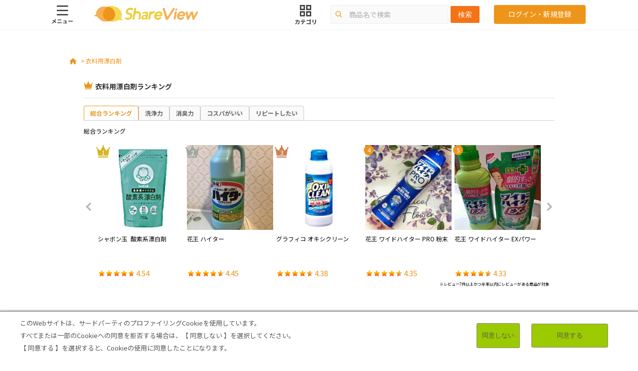

--- FILE ---
content_type: text/html; charset=UTF-8
request_url: https://shareview.jp/category/list/399
body_size: 25438
content:
<!DOCTYPE html>
<html lang="ja">
<head>
<meta charset="utf-8">
<meta name="HandheldFriendly" content="True">
<meta name="MobileOptimized" content="320">
<meta name="format-detection" content="telephone=no">
<meta name="viewport" content="width=device-width, initial-scale=1.0, maximum-scale=1.0, user-scalable=no">
<meta name="author" content="株式会社アスマーク">
<meta property="fb:app_id" content="155354397909415">

<link rel="canonical" href=""><link rel="icon" type="image/x-icon" href="/assets/img/common/favicon.ico">
<link rel="apple-touch-icon" type="image/png" href="/assets/img/common/apple-touch-icon.png"/>

<link rel="preconnect" href="https://fonts.googleapis.com">
<link rel="preconnect" href="https://fonts.gstatic.com" crossorigin>
<link href="https://fonts.googleapis.com/css2?family=Kiwi+Maru:wght@500&family=Noto+Sans+JP:wght@400;500;700&display=swap" rel="stylesheet">
<link href="https://use.fontawesome.com/releases/v6.3.0/css/all.css" rel="stylesheet">
	<link type="text/css" rel="stylesheet" href="https://shareview.jp/assets/css/front/common.css?1733301404" />

	<link type="text/css" rel="stylesheet" href="https://shareview.jp/assets/css/front/module.css?1702260374" />

	<link type="text/css" rel="stylesheet" href="https://shareview.jp/assets/css/front/add.css?1679535011" />

	<link type="text/css" rel="stylesheet" href="https://shareview.jp/assets/css/front/style.css?1702260374" />


<meta name="description" content="【シェアビュー】口コミ・レビュー・新商品情報サイト「衣料用漂白剤」のランキングです。シェアビューは、参考になる口コミ・評価・評判を掲載しています。レビュー・画像・動画を投稿するとポイントが貯まります。">
<meta name="keywords" content="新商品,レビュー,口コミ,ランキング,衣料用漂白剤のカテゴリページ">

<meta property="og:title" content="衣料用漂白剤のランキング│口コミ・レビュー・新商品情報のシェアビュー">
<meta property="og:locale" content="ja_JP">
<meta property="og:type" content="website">
<meta property="og:url" content="https://shareview.jp/category/list/399">
<meta property="og:image" content="https://shareview.jp/assets/img/common/fbogp.jpg">
<meta property="og:site_name" content="シェアビュー 買った人・使った人の評価サイト">
<meta property="og:description" content="【シェアビュー】口コミ・レビュー・新商品情報サイト「衣料用漂白剤」のランキングです。シェアビューは、参考になる口コミ・評価・評判を掲載しています。レビュー・画像・動画を投稿するとポイントが貯まります。">
<meta name="twitter:card" content="summary">
<meta name="twitter:site" content="@shareview_jp">
<meta name="twitter:description" content="【シェアビュー】口コミ・レビュー・新商品情報サイト「衣料用漂白剤」のランキングです。シェアビューは、参考になる口コミ・評価・評判を掲載しています。レビュー・画像・動画を投稿するとポイントが貯まります。">
<meta name="twitter:image:src" content="https://shareview.jp/assets/img/common/fbogp.jpg">

<title>衣料用漂白剤のカテゴリページ</title>

<link rel="stylesheet" href="/assets/css/front/jquery.bxslider.css">
<link rel="stylesheet" href="/assets/css/front/slick.css">
<link rel="stylesheet" href="/assets/css/front/category-single.css">
<link rel="stylesheet" href="/assets/css/front/custom.css">
</head>


<body class="responsive">
<!-- Google Tag Manager (noscript) 
<noscript><iframe src="https://www.googletagmanager.com/ns.html?id=GTM-NSM639P"
				  height="0" width="0" style="display:none;visibility:hidden"></iframe></noscript>
 End Google Tag Manager (noscript) -->

	<div class="container">
		<header id="drawer-before" data-enc="" data-url=""  data-vector="">
  <div class="header01 clearfix">
    <div class="left">
      <a href="#" class="menu-click">
        <svg class="menu-hamburger menu-hamburger--md" xmlns="http://www.w3.org/2000/svg" viewBox="0 0 41.9 37.3"><style>.burgerMd{fill:#333}</style><path class="burgerMd" d="M9.9 0h22.5v2.5H9.9V0zm0 8.8h22.5v2.5H9.9V8.8zm0 8.7h22.5V20H9.9v-2.5zM8.2 27.9l-1.6-.6c-.1.3-.2.7-.3 1-.4 1.1-.9 2.2-1.7 3.4C3.4 33.3 2 34.5 0 35.4l1.2 1.1c2.1-1.2 3.5-2.6 4.5-3.9.9-1.2 1.6-2.6 2-3.7.1-.2.3-.7.5-1zM2.1 29l-.9 1.1c1.4.8 2.7 1.8 3.5 2.5 1.2 1 2.1 1.9 3.1 3l1.1-1.3c-.9-.9-2-2-3.2-2.9-1-.7-2.5-1.7-3.6-2.4zm9.7-.5v1.6h7.1v-1.6c-.3 0-.8.1-1.2.1h-4.6c-.4 0-.9 0-1.3-.1zm-.9 5.4v1.7c.4 0 .9-.1 1.4-.1h6.3c.3 0 .8 0 1.2.1v-1.7c-.4 0-.8.1-1.2.1h-6.3c-.5 0-1-.1-1.4-.1zm18.4-3.1l-1.1-.5c-.1.1-.6.1-.8.1h-2.8c-.3 0-.8 0-1.1-.1v1.5h4.1c-.1.7-.4 2.9-.5 3.6h1.5c.1-.8.5-3.3.6-4.1 0-.2 0-.4.1-.5zm-6.8 3.9v1.4h8v-1.4c-.3 0-.8.1-1.1.1h-5.8c-.4 0-.8 0-1.1-.1zm10.4-3.8v1.7c.4 0 1.2-.1 1.8-.1h5.9c.5 0 1 .1 1.3.1v-1.7c-.3 0-.8.1-1.3.1h-5.9c-.6 0-1.4-.1-1.8-.1z"/></svg>
        <svg class="menu-hamburger menu-hamburger--md icon-shown" enable-background="new 0 0 30.8 37.6" viewBox="0 0 30.8 37.6" xmlns="http://www.w3.org/2000/svg"><g fill="#333"><path d="m1.9 32.1v1.1h5.4v-1.1zm2.8-.8v4.2c0 .1 0 .2-.2.2-.1 0-.6 0-1 0 .3.3.4.7.5 1.1.6 0 1.1 0 1.5-.2s.5-.5.5-1v-4.3zm-.2 1.5c-.6.9-1.8 1.9-2.9 2.3.3.2.6.7.8.9 1.1-.6 2.4-1.7 3-2.9zm-3.9-4.2v.9h2.8v-.9zm5.2 0v.9h2.8v-.9zm2.2-1.5v8.3c0 .2-.1.3-.3.3s-1 0-1.6 0c.2.3.4 1 .5 1.3 1 0 1.7 0 2.2-.2s.6-.6.6-1.3v-8.3h-1.4zm-7.2 0v1h2.2v2.1h-2.2v.9h3.5v-4zm7.9 0h-3.7v4h3.7v-.9h-2.5v-2.2h2.5zm-8.7 0v9.9h1.3v-9.9zm16.9 1.1-1 .4c.4.6.7 1.1 1 1.8l1-.4c-.2-.5-.7-1.3-1-1.8zm1.4-.6-.9.4c.4.5.7 1.1 1.1 1.7l1-.5c-.3-.3-.8-1.1-1.2-1.6zm-4.3-.3h-1.8c.1.4.1 1 .1 1.5 0 .9-.1 3.8-.1 5.3 0 1.9 1.2 2.7 3 2.7 2.5 0 4.1-1.5 4.8-2.5l-1-1.2c-.8 1.2-1.9 2.2-3.8 2.2-.9 0-1.5-.4-1.5-1.5 0-1.4.1-3.8.1-5 .1-.4.2-1 .2-1.5zm9.6.3v1.4c.3 0 .6-.1.9-.1.6 0 2.1-.1 2.7-.1-.5.5-1.7 1.4-2.3 1.9s-2 1.7-2.8 2.3l1 1c1.2-1.3 2.3-2.2 4-2.2 1.3 0 2.3.7 2.3 1.7 0 1.2-.9 1.9-2.8 1.9-.7 0-1.1-.3-1.1-.7 0-.3.3-.5.7-.5.6 0 1.1.5 1.1 1.3l1.3-.2c0-1.2-.9-2.2-2.4-2.2-1.2 0-2 .8-2 1.7 0 1.1 1.2 1.8 2.7 1.8 2.7 0 4-1.4 4-3.1 0-1.6-1.4-2.8-3.3-2.8-.3 0-.7 0-1 .1.7-.6 1.9-1.5 2.5-1.9.2-.2.5-.3.8-.5l-.7-1c-.1 0-.4.1-.8.1-.6.1-3 .1-3.6.1-.6.1-.9.1-1.2 0z"/><path d="m25.4 2-2-2-8 8-8-8-2 2 8 8-8 8 2 2 8-8 8 8 2-2-8-8z"/></g></svg>
        <svg class="menu-hamburger menu-hamburger--sm" xmlns="http://www.w3.org/2000/svg" viewBox="0 0 26.7 29.1"><style>.burgerSm{fill:#333}</style><path class="burgerSm" d="M4.3 0h18v2.2h-18V0zm0 7.9h18v2.2h-18V7.9zm0 7.9h18V18h-18v-2.2zm.9 7.1l-1-.4c0 .2-.1.5-.2.6-.2.7-.6 1.4-1.1 2.1-.7 1-1.6 1.7-2.9 2.4l.8.7c1.4-.7 2.2-1.7 2.9-2.5.6-.8 1-1.7 1.3-2.4 0-.1.1-.4.2-.5zm-3.8.6l-.6.7c.9.5 1.7 1.2 2.2 1.6.7.6 1.4 1.2 2 1.9l.7-.8c-.6-.6-1.3-1.3-2.1-1.8-.6-.5-1.5-1.1-2.2-1.6zm6.1-.3v1H12v-1H8.3c-.2.1-.5.1-.8 0zm-.6 3.5v1.1h5.7v-1.1H6.9zm11.7-2l-.7-.3c-.1 0-.4.1-.5.1h-2.5v.9H17.5c0 .5-.2 1.8-.3 2.3h1c.1-.5.3-2.1.4-2.6v-.4zm-4.3 2.5v.9H19.4v-.9H14.3zm6.7-2.4v1.1h5.7v-1.1H21z"/></svg>
        <svg class="menu-hamburger menu-hamburger--sm icon-shown" enable-background="new 0 0 19.7 28.7" viewBox="0 0 19.7 28.7" xmlns="http://www.w3.org/2000/svg"><g fill="#333"><path clip-rule="evenodd" d="m11.3 7.6 5.3-5.3c.4-.4.4-1 0-1.4s-1-.4-1.4 0l-5.3 5.3-5.3-5.3c-.4-.4-1-.4-1.4 0s-.4 1 0 1.4l5.3 5.3-5.3 5.3c-.4.4-.4 1 0 1.4s1 .4 1.4 0l5.3-5.3 5.3 5.3c.4.4 1 .4 1.4 0s.4-1 0-1.4c0 0-5.3-5.3-5.3-5.3z" fill-rule="evenodd"/><path d="m12.4 23.4c-.2-.3-.5-.8-.7-1.1l-.6.3c.3.4.5.7.7 1.1zm-.9.4c-.2-.3-.5-.8-.7-1.1l-.6.3c.3.4.4.7.6 1.1zm-1.7 3.3c-.5 0-1-.2-1-.9 0-.9.1-2.4.1-3.2 0-.3 0-.6.1-.9h-1.1c0 .3.1.6.1.9 0 .6-.1 2.4-.1 3.4 0 1.2.7 1.7 1.9 1.7 1.6 0 2.6-.9 3-1.6l-.6-.8c-.5.8-1.2 1.4-2.4 1.4zm-4.6-5.2h-1.9v2.6h1.9v2.7c0 .1 0 .2-.2.2h-1c.1.2.3.6.3.9.6 0 1.1 0 1.4-.2.2-.2.3-.4.3-.9v-5.3zm0 .6v.4h-1.2v-.4zm-1.2 1.4v-.4h1.1v.4zm-1.2.6v-2.5h-2.7v6.3h.8v-3.8zm-1.9-.6v-.4h1.1v.4zm1.1-1.4v.4h-1.1v-.4zm15.6 1.8c-.2 0-.4 0-.7.1.4-.3 1.2-1 1.6-1.2.2-.1.3-.2.5-.3l-.4-.6c-.1 0-.2.1-.5.1-.4 0-1.9.1-2.3.1h-.6v.9c.2 0 .4 0 .6-.1.4 0 1.3-.1 1.7-.1-.3.3-1.1.9-1.5 1.2s-1.3 1.1-1.8 1.4l.6.7c.7-.8 1.4-1.4 2.5-1.4.8 0 1.4.4 1.4 1.1 0 .4-.2.7-.6.9-.1-.7-.6-1.2-1.5-1.2-.7 0-1.3.5-1.3 1.1 0 .7.7 1.1 1.7 1.1 1.7 0 2.5-.9 2.5-2 .2-1.1-.7-1.8-1.9-1.8zm-.6 2.9c-.4 0-.7-.2-.7-.4s.2-.3.4-.3c.4 0 .6.3.7.7zm-12.2-1.4v-.7h-1v-.5h-.7v.5h-1.8v.7h1.4c-.4.5-1.1 1-1.6 1.2.2.1.4.4.5.6.5-.3 1.1-.7 1.5-1.3v.9c0 .1 0 .1-.1.1h-.6c.1.2.2.5.2.7.4 0 .7 0 .9-.1s.3-.3.3-.6v-1.5z"/></g></svg>
      </a>
      <h1><a href="/" class="logo"><img src="/assets/img/common/logo.png" alt="image" /></a></h1>
    </div>
    <div class="right">
        <div id="comm-icon"></div>
      <div class="has-arrow-down category">
        <a href="#" class="icon-menu icon-menu--category trans">
          <svg class="md" xmlns="http://www.w3.org/2000/svg" viewBox="0 0 40.9 37.7">
            <style>.stPc{fill:#333}</style>
            <path class="stPc" d="M4.9 28.2H3.3c0 .3.1.8.1 1 0 2.9-.5 4.8-2 6.2-.4.5-1 .8-1.5 1.1l1.3 1c2.4-1.7 3.5-4 3.6-8.3.1-.3.1-.8.1-1zm3.8 2.3l-.9-.5c-.3.1-.6.1-.8.1H1.8c-.4 0-1 0-1.4-.1v1.5c.5 0 1.1-.1 1.5-.1h5.4c0 1.2-.2 3.4-.5 4.1-.1.3-.3.4-.6.4-.4 0-1-.1-1.6-.2l.2 1.5c.5 0 1.2.1 1.8.1.7 0 1.2-.3 1.4-.8.5-1.1.6-4.2.7-5.4-.1-.1-.1-.4 0-.6zm3.6-1.9V30H19.1v-1.4c-.4 0-.8.1-1.2.1h-4.4c-.4 0-.8-.1-1.2-.1zM11 31.4v1.4h9.3v-1.4c-.3.1-.8.1-1 .1h-7.2c-.4-.1-.7-.1-1.1-.1zm5.7.7h-1.5c0 1.2-.2 2.2-.7 3-.4.6-1.2 1.3-2 1.6l1.3.9c1-.5 1.8-1.4 2.2-2.1.4-.8.7-1.9.7-3.4zm12.6-4.3l-.9.4c.3.4.6 1 .8 1.5l.9-.4c-.1-.4-.5-1.1-.8-1.5zm1.5-.3l-.9.4c.3.4.6 1 .9 1.5l.9-.4c-.2-.5-.6-1.1-.9-1.5zm-8.3 2V31H28.8v6.5h1.6v-7-1h-6.5c-.4.1-.9.1-1.4 0zm-.1 6v1.6c.4 0 1-.1 1.4-.1h5.9v-1.5h-5.9c-.5.1-1 0-1.4 0zm18.5-7h-1.7c0 .3.1.7.1 1.1v2.1c0 1.7-.2 2.5-.9 3.4-.7.7-1.6 1.1-2.7 1.4l1.2 1.2c.8-.3 1.9-.8 2.7-1.6.8-.9 1.3-1.9 1.3-4.3v-2.2-1.1zm-5.1.1h-1.6v4.5c0 .3 0 .8-.1 1h1.6v-1-3.7c.1-.3.1-.6.1-.8zM9.5 0h9.8v9.8H9.5V0zm0 12.2h9.8V22H9.5v-9.8zM21.7 0h9.8v9.8h-9.8V0zm0 12.2h9.8V22h-9.8v-9.8zm2.4-9.8v4.9H29V2.4h-4.9zm0 12.3v4.9H29v-4.9h-4.9zM11.9 2.4v4.9h4.9V2.4h-4.9zm0 12.3v4.9h4.9v-4.9h-4.9z"/>
          </svg>
          <svg class="sm" xmlns="http://www.w3.org/2000/svg" viewBox="0 0 26 28.5">
            <style>.st0{fill:#333}</style>
            <path class="st0" d="M4 0h8v8H4V0zm0 10h8v8H4v-8zM14 0h8v8h-8V0zm0 10h8v8h-8v-8zm2-8v4h4V2h-4zm0 10v4h4v-4h-4zM6 2v4h4V2H6zm0 10v4h4v-4H6zM3.1 22.4h-1v1.2H.2v.9H2c-.2 1.1-.5 1.8-1.2 2.5-.3.3-.6.5-.9.7l.8.7c1.3-.9 1.9-2 2.2-3.8h1.6c0 .8-.1 2.2-.3 2.6-.1.2-.2.2-.4.2-.3 0-.6 0-1-.1l.2.9c.3 0 .8.1 1.2.1.5 0 .7-.2.9-.5.3-.8.3-2.8.4-3.5v-.4l-.6-.3H3.1V23v-.6zm4.7.2v.9H12.2v-.9H8.6c-.3.1-.5.1-.8 0zM7 24.4v.9H9.6c0 .6-.1 1.1-.4 1.5-.3.4-.8.8-1.3 1l.8.6c.6-.3 1.2-.9 1.4-1.3.3-.5.4-1.1.4-1.8h2.3v-.9H7.7c-.2.1-.5 0-.7 0zm11.6-2.2l-.6.2c.2.2.4.6.5.9h-4.3v1H18.3v2.9H14.2v1H18.3v.4h1v-4.4-.6h-.6l.5-.2c-.1-.6-.4-1-.6-1.2zm1-.3l-.6.3c.2.3.4.7.6.9l.6-.3c-.2-.2-.4-.6-.6-.9zm6.4.7h-1v2c0 1.1-.1 1.6-.6 2.1-.4.5-1 .7-1.7.9l.7.8c.5-.2 1.2-.5 1.7-1 .5-.6.8-1.2.8-2.7v-1.4c.1-.3.1-.5.1-.7zm-3.2 0h-1v3.5h1v-3-.5z"/>
          </svg>
        </a>
      </div>
      <div class="has-arrow-down search">
        <form method="get" action="/result">
          <div class="content">
            <img class="search-icon" src="/assets/img/common/icon_search.svg" alt="icon menu" />
            <input placeholder="商品名で検索" type="text" name="keyword" />
          </div>
          <button class="btn-submit trans" type="submit">検索</button>
                  </form>
      </div>
            <a href="/login" class="button orange header-button"><span class="sm">ログイン<br>新規登録</span><span class="md" style="font-weight: normal; font-size: 14px;">ログイン・新規登録</span></a>
          </div>
  </div>
  <div class="menu-left">
    <div class="content-menu">
            <div class="body-menu">
        
        <ul class="list">
          <li class="list__title">メニュー</li>
          <li class="large"><a href="/">TOP</a></li>
                    <li class="large"><a class="js-slickMove" href="/?tl=3">新着レビュー</a></li>
          <li class="large"><a class="js-slickMove" href="/?tl=1">新商品</a></li>
          <li class="large"><a class="js-slickMove" href="/?tl=4">お気に入り</a></li>
          <li class="large"><a class="js-slickMove" href="/?tl=2">マイカテゴリ</a></li>
          <li class="large"><a class="js-slickMove" href="/?tl=5">フォロー会員</a></li>
          <li class="list__title">商品・レビューから探す</li>
          <li class="large"><a href="/category">カテゴリから探す</a></li>
          <li class="large"><a href="/tag">タグから探す</a></li>
          <li class="large"><a href="/ranking">ランキングから探す</a></li>
          <li class="large"><a class="js-slickMove" href="/?tl=1">新商品から探す</a></li>
          <li class="large"><a class="js-slickMove" href="/?tl=3">新着レビューから探す</a></li>
          <li class="list__title">その他</li>
          <li class="large"><a href="/about">シェアビューとは</a></li>
          <li class="large"><a href="/column">コラム</a></li>
          <li class="large"><a href="/campaign">キャンペーン</a></li>
          <li class="large"><a href="https://shareview.jp/goodreview/latest">グッドレビュー/グッドフォト</a></li>
          <li class="large"><a href="https://shareview.jp/column/1370/">マスターレビュアー</a></li>
          <li class="large"><a href="https://shareview.jp/news/">お知らせ</a></li>
          <li class="large"><a href="/request">商品リクエスト</a></li>
          <li class="large"><a href="/contact">問い合わせ</a></li>
          <li class="large"><a href="/company">運営会社</a></li>
          <li class="large"><a href="/privacy">個人情報の取扱いについて</a></li>
          <li class="large"><a href="/rule">利用規約</a></li>
          <li class="large"><a href="/sitemap">サイトマップ</a></li>
                  </ul>
      </div>
    </div>
    <div class="cover"></div>
  </div>
</header>
<nav>
 <div class="cover md"></div>
  <div class="content-nav clearfix">
    <div class="txt-menu sm">
        <a href="#" data-parent="0" class="back-sm">前のカテゴリーへ</a>
        <span>カテゴリから探す</span>
        <a href="#" data-parent="0" class="close-sm"></a>
    </div>
    <a href="#" class="close-md"></a>
    <div class="txt-md md">カテゴリから探す</div>
    <ul data-menu="main" data-level="0" class="menu-level menu-level-current">
      <li class="parent">
        <a href="javascript:void(0);" class="has-submenu" data-submenu="submenu-1">
          <img class="child-vertical" src="/assets/img/page07/category1.png" alt="「食べる」に関連するシェアビューの口コミ・レビュー・新商品情報アイコン">
          <h3>食べる</h3>
          <p class="child-vertical sub">お菓子･アイス･飲料･乳製品 など</p>
        </a>
      </li>
      <li class="parent">
        <a href="javascript:void(0);" class="has-submenu" data-submenu="submenu-2">
          <img class="child-vertical" src="/assets/img/page07/category2.png" alt="「遊ぶ」に関連するシェアビューの口コミ・レビュー・新商品情報アイコン">
          <h3>遊ぶ</h3>
          <p class="child-vertical sub">レジャー･道の駅 など</p>
        </a>
      </li>
      <li class="parent">
        <a href="javascript:void(0);" class="has-submenu" data-submenu="submenu-3">
          <img class="child-vertical" src="/assets/img/page07/category3.png" alt="「暮らす」に関連するシェアビューの口コミ・レビュー・新商品情報アイコン">
          <h3>暮らす</h3>
          <p class="child-vertical sub">日用品･ベビー用品･サービス など</p>
        </a>
      </li>
      <li class="parent">
        <a href="/tag/list/health" class="" data-submenu="">
          <img class="child-vertical" src="/assets/img/page07/category4.png" alt="「健康」に関連するシェアビューの口コミ・レビュー・新商品情報アイコン">
          <h3>健康</h3>
          <p class="child-vertical sub">糖質対策など健康を意識した商品</p>
        </a>
      </li>
      <li class="category-all-btn"><a href="/category">カテゴリ一覧はこちら</a></li>
      <li class="category-all-btn"><a href="/tag">タグ一覧はこちら</a></li>
    </ul>

    <ul data-menu="submenu-1" data-level="1" class="menu-level submenu">
                    <li><a href="javascript:void(0);" class="has-submenu" data-submenu="submenu-1-1">乳製品</a></li>
                            <li><a href="javascript:void(0);" class="has-submenu" data-submenu="submenu-1-2">パン・シリアル</a></li>
                            <li><a href="javascript:void(0);" class="has-submenu" data-submenu="submenu-1-3">加工食品</a></li>
                            <li><a href="javascript:void(0);" class="has-submenu" data-submenu="submenu-1-4">レトルト・缶詰</a></li>
                            <li><a href="javascript:void(0);" class="has-submenu" data-submenu="submenu-1-5">調味料・食用油</a></li>
                            <li><a href="javascript:void(0);" class="has-submenu" data-submenu="submenu-1-6">冷凍食品</a></li>
                            <li><a href="javascript:void(0);" class="has-submenu" data-submenu="submenu-1-7">即席</a></li>
                            <li><a href="javascript:void(0);" class="has-submenu" data-submenu="submenu-1-8">チルド</a></li>
                            <li><a href="javascript:void(0);" class="has-submenu" data-submenu="submenu-1-9">お菓子</a></li>
                            <li><a href="javascript:void(0);" class="has-submenu" data-submenu="submenu-1-10">スイーツ</a></li>
                            <li><a href="javascript:void(0);" class="has-submenu" data-submenu="submenu-1-11">保健機能食品</a></li>
                            <li><a href="javascript:void(0);" class="has-submenu" data-submenu="submenu-1-12">コンビニ</a></li>
                            <li><a href="javascript:void(0);" class="has-submenu" data-submenu="submenu-1-13">アルコール飲料</a></li>
                            <li><a href="javascript:void(0);" class="has-submenu" data-submenu="submenu-1-14">飲料</a></li>
                            <li><a href="javascript:void(0);" class="has-submenu" data-submenu="submenu-1-41">その他食品</a></li>
                            <li><a href="javascript:void(0);" class="has-submenu" data-submenu="submenu-1-16">食品宅配サービス</a></li>
                </ul>

    <ul data-menu="submenu-2" data-level="1" class="menu-level submenu">
                    <li><a href="javascript:void(0);" class="has-submenu" data-submenu="submenu-2-17">レジャー</a></li>
                            <li><a href="javascript:void(0);" class="has-submenu" data-submenu="submenu-2-18">道の駅</a></li>
                            <li><a href="javascript:void(0);" class="has-submenu" data-submenu="submenu-2-19">イベント</a></li>
                            <li><a href="javascript:void(0);" class="has-submenu" data-submenu="submenu-2-20">動画配信サービス</a></li>
                </ul>

    <ul data-menu="submenu-3" data-level="1" class="menu-level submenu">
                    <li><a href="javascript:void(0);" class="has-submenu" data-submenu="submenu-3-31">洗濯用品・キッチン用品</a></li>
                            <li><a href="javascript:void(0);" class="has-submenu" data-submenu="submenu-3-32">消臭剤・芳香剤・トイレ用品</a></li>
                            <li><a href="javascript:void(0);" class="has-submenu" data-submenu="submenu-3-33">洗面・バス用具</a></li>
                            <li><a href="javascript:void(0);" class="has-submenu" data-submenu="submenu-3-39">その他日用品</a></li>
                            <li><a href="javascript:void(0);" class="has-submenu" data-submenu="submenu-3-23">ベビー用品</a></li>
                            <li><a href="javascript:void(0);" class="has-submenu" data-submenu="submenu-3-38">スキンケア・ボディケア</a></li>
                            <li><a href="javascript:void(0);" class="has-submenu" data-submenu="submenu-3-30">ケア用品</a></li>
                            <li><a href="javascript:void(0);" class="has-submenu" data-submenu="submenu-3-36">美容家電</a></li>
                            <li><a href="javascript:void(0);" class="has-submenu" data-submenu="submenu-3-37">美容・健康施設</a></li>
                            <li><a href="javascript:void(0);" class="has-submenu" data-submenu="submenu-3-27">暮らし</a></li>
                            <li><a href="javascript:void(0);" class="has-submenu" data-submenu="submenu-3-28">教育</a></li>
                            <li><a href="javascript:void(0);" class="has-submenu" data-submenu="submenu-3-29">航空会社</a></li>
                            <li><a href="javascript:void(0);" class="has-submenu" data-submenu="submenu-3-24">車</a></li>
                </ul>

                    <ul data-menu="submenu-1-1" data-level="2" class="menu-level menu-level-2 submenu">
                <li><a href="/category/list/270">牛乳・加工乳</a></li>
                <li><a href="/category/list/440">生クリーム</a></li>
                <li><a href="/category/list/271">チーズ</a></li>
                <li><a href="/category/list/272">ヨーグルト</a></li>
                <li><a href="/category/list/332">のむヨーグルト</a></li>
                <li><a href="/category/list/369">マーガリン</a></li>
                <li><a href="/category/list/368">バター</a></li>
                <li><a href="/category/list/439">その他乳製品</a></li>
                </ul>
                            <ul data-menu="submenu-1-2" data-level="2" class="menu-level menu-level-2 submenu">
                <li><a href="/category/list/279">食パン</a></li>
                <li><a href="/category/list/305">食事パン</a></li>
                <li><a href="/category/list/280">惣菜パン・菓子パン</a></li>
                <li><a href="/category/list/282">シリアル</a></li>
                </ul>
                            <ul data-menu="submenu-1-3" data-level="2" class="menu-level menu-level-2 submenu">
                <li><a href="/category/list/267">ウインナー・ソーセージ</a></li>
                <li><a href="/category/list/268">ハム・ベーコン</a></li>
                <li><a href="/category/list/436">その他食肉加工品</a></li>
                <li><a href="/category/list/430">漬物・キムチ</a></li>
                <li><a href="/category/list/331">納豆</a></li>
                <li><a href="/category/list/431">豆腐・油揚げ</a></li>
                <li><a href="/category/list/432">その他大豆加工食品</a></li>
                </ul>
                            <ul data-menu="submenu-1-4" data-level="2" class="menu-level menu-level-2 submenu">
                <li><a href="/category/list/310">料理の素</a></li>
                <li><a href="/category/list/408">ミックス粉</a></li>
                <li><a href="/category/list/336">ルウ（カレー・シチューなど）</a></li>
                <li><a href="/category/list/265">レトルト</a></li>
                <li><a href="/category/list/304">缶詰</a></li>
                <li><a href="/category/list/266">パスタソース</a></li>
                </ul>
                            <ul data-menu="submenu-1-5" data-level="2" class="menu-level menu-level-2 submenu">
                <li><a href="/category/list/364">調味料</a></li>
                <li><a href="/category/list/392">だし</a></li>
                <li><a href="/category/list/329">ドレッシング</a></li>
                <li><a href="/category/list/371">ふりかけ</a></li>
                <li><a href="/category/list/377">ジャム</a></li>
                <li><a href="/category/list/404">食用油</a></li>
                <li><a href="/category/list/419">鍋つゆ</a></li>
                </ul>
                            <ul data-menu="submenu-1-6" data-level="2" class="menu-level menu-level-2 submenu">
                <li><a href="/category/list/326">冷凍餃子・焼売</a></li>
                <li><a href="/category/list/327">冷凍唐揚げ</a></li>
                <li><a href="/category/list/402">冷凍総菜 その他</a></li>
                <li><a href="/category/list/328">冷凍米飯</a></li>
                <li><a href="/category/list/273">冷凍ピザ</a></li>
                <li><a href="/category/list/274">冷凍麺(具材あり)</a></li>
                <li><a href="/category/list/275">冷凍麺(麺のみ)</a></li>
                </ul>
                            <ul data-menu="submenu-1-7" data-level="2" class="menu-level menu-level-2 submenu">
                <li><a href="/category/list/277">カップラーメン</a></li>
                <li><a href="/category/list/322">カップそば・うどん</a></li>
                <li><a href="/category/list/217">カップ焼きそば</a></li>
                <li><a href="/category/list/318">カップスープ・その他</a></li>
                <li><a href="/category/list/345">みそ汁</a></li>
                <li><a href="/category/list/330">袋麺</a></li>
                <li><a href="/category/list/391">乾麺</a></li>
                </ul>
                            <ul data-menu="submenu-1-8" data-level="2" class="menu-level menu-level-2 submenu">
                <li><a href="/category/list/356">チルド麺 (汁・ソースあり)</a></li>
                <li><a href="/category/list/350">チルド麺（麺のみ）</a></li>
                <li><a href="/category/list/403">チルドピザ・チルドその他</a></li>
                </ul>
                            <ul data-menu="submenu-1-9" data-level="2" class="menu-level menu-level-2 submenu">
                <li><a href="/category/list/319">チョコ・焼き菓子</a></li>
                <li><a href="/category/list/341">あめ・のどあめ</a></li>
                <li><a href="/category/list/342">ソフトキャンディ</a></li>
                <li><a href="/category/list/344">キャラメル</a></li>
                <li><a href="/category/list/281">グミ</a></li>
                <li><a href="/category/list/214">タブレット菓子</a></li>
                <li><a href="/category/list/375">ガム</a></li>
                <li><a href="/category/list/240">ポテトチップス</a></li>
                <li><a href="/category/list/340">その他スナック菓子</a></li>
                <li><a href="/category/list/338">米菓</a></li>
                </ul>
                            <ul data-menu="submenu-1-10" data-level="2" class="menu-level menu-level-2 submenu">
                <li><a href="/category/list/352">ゼリー・デザート</a></li>
                <li><a href="/category/list/284">アイス</a></li>
                <li><a href="/category/list/230">プレミアムアイス</a></li>
                </ul>
                            <ul data-menu="submenu-1-11" data-level="2" class="menu-level menu-level-2 submenu">
                <li><a href="/category/list/374">栄養補助食品</a></li>
                <li><a href="/category/list/429">健康食品</a></li>
                </ul>
                            <ul data-menu="submenu-1-12" data-level="2" class="menu-level menu-level-2 submenu">
                <li><a href="/category/list/244">コンビニ おにぎり</a></li>
                <li><a href="/category/list/444">コンビニ サラダ</a></li>
                </ul>
                            <ul data-menu="submenu-1-13" data-level="2" class="menu-level menu-level-2 submenu">
                <li><a href="/category/list/209">ビール</a></li>
                <li><a href="/category/list/201">発泡酒・新ジャンル</a></li>
                <li><a href="/category/list/208">ハイボール</a></li>
                <li><a href="/category/list/261">チューハイ・カクテル</a></li>
                <li><a href="/category/list/252">ノンアルコールビール</a></li>
                <li><a href="/category/list/380">その他ノンアルコール飲料</a></li>
                <li><a href="/category/list/395">その他アルコール飲料</a></li>
                </ul>
                            <ul data-menu="submenu-1-14" data-level="2" class="menu-level menu-level-2 submenu">
                <li><a href="/category/list/433">ミネラルウォーター</a></li>
                <li><a href="/category/list/307">フレーバーウォーター</a></li>
                <li><a href="/category/list/212">スポーツ・健康飲料</a></li>
                <li><a href="/category/list/211">お茶</a></li>
                <li><a href="/category/list/210">乳性・乳酸菌飲料</a></li>
                <li><a href="/category/list/366">紅茶飲料</a></li>
                <li><a href="/category/list/434">無糖炭酸飲料</a></li>
                <li><a href="/category/list/262">有糖炭酸飲料</a></li>
                <li><a href="/category/list/263">果実・野菜飲料</a></li>
                <li><a href="/category/list/435">ゼリー飲料</a></li>
                <li><a href="/category/list/381">その他 飲料</a></li>
                <li><a href="/category/list/343">コーヒー飲料</a></li>
                <li><a href="/category/list/213">インスタントコーヒー・ドリップコーヒー</a></li>
                <li><a href="/category/list/376">インスタントティー・茶葉</a></li>
                <li><a href="/category/list/382">その他 インスタント飲料</a></li>
                <li><a href="/category/list/231">栄養補助飲料</a></li>
                <li><a href="/category/list/372">豆乳飲料</a></li>
                </ul>
                            <ul data-menu="submenu-1-41" data-level="2" class="menu-level menu-level-2 submenu">
                <li><a href="/category/list/397">私のイチオシ（食品）</a></li>
                <li><a href="/category/list/428">イチオシの健康的な商品</a></li>
                <li><a href="/category/list/423">マスターレビュアーコーナー</a></li>
                </ul>
                            <ul data-menu="submenu-1-16" data-level="2" class="menu-level menu-level-2 submenu">
                <li><a href="/category/list/299">食材宅配</a></li>
                <li><a href="/category/list/298">ネットスーパー</a></li>
                </ul>
            
                    <ul data-menu="submenu-2-17" data-level="2" class="menu-level menu-level-2 submenu">
                <li><a href="/category/list/238">テーマパーク</a></li>
                <li><a href="/category/list/314">水族館</a></li>
                <li><a href="/category/list/303">スーパー銭湯</a></li>
                <li><a href="/category/list/302">アウトレット</a></li>
                <li><a href="/category/list/333">工場見学</a></li>
                </ul>
                            <ul data-menu="submenu-2-18" data-level="2" class="menu-level menu-level-2 submenu">
                <li><a href="/category/list/253">道の駅 北海道</a></li>
                <li><a href="/category/list/260">道の駅 東北</a></li>
                <li><a href="/category/list/259">道の駅 北陸</a></li>
                <li><a href="/category/list/1">道の駅 関東</a></li>
                <li><a href="/category/list/258">道の駅 中部</a></li>
                <li><a href="/category/list/257">道の駅 近畿</a></li>
                <li><a href="/category/list/254">道の駅 中国</a></li>
                <li><a href="/category/list/255">道の駅 四国</a></li>
                <li><a href="/category/list/256">道の駅 九州・沖縄</a></li>
                </ul>
                            <ul data-menu="submenu-2-19" data-level="2" class="menu-level menu-level-2 submenu">
                <li><a href="/category/list/347">フォトスタジオ</a></li>
                </ul>
                            <ul data-menu="submenu-2-20" data-level="2" class="menu-level menu-level-2 submenu">
                <li><a href="/category/list/353">動画配信サービス</a></li>
                </ul>
            
                    <ul data-menu="submenu-3-31" data-level="2" class="menu-level menu-level-2 submenu">
                <li><a href="/category/list/323">衣料用洗剤</a></li>
                <li><a href="/category/list/399">衣料用漂白剤</a></li>
                <li><a href="/category/list/324">柔軟剤</a></li>
                <li><a href="/category/list/410">食器用・台所用洗剤</a></li>
                <li><a href="/category/list/411">食洗機用洗剤</a></li>
                </ul>
                            <ul data-menu="submenu-3-32" data-level="2" class="menu-level menu-level-2 submenu">
                <li><a href="/category/list/309">トイレットペーパー</a></li>
                <li><a href="/category/list/400">トイレ用消臭・芳香剤</a></li>
                <li><a href="/category/list/401">トイレ用洗剤・クリーナー</a></li>
                </ul>
                            <ul data-menu="submenu-3-33" data-level="2" class="menu-level menu-level-2 submenu">
                <li><a href="/category/list/285">洗顔料</a></li>
                <li><a href="/category/list/363">ボディソープ</a></li>
                <li><a href="/category/list/412">ハンドソープ</a></li>
                <li><a href="/category/list/357">入浴剤</a></li>
                <li><a href="/category/list/415">シャンプー</a></li>
                <li><a href="/category/list/416">コンディショナー・トリートメント</a></li>
                <li><a href="/category/list/362">ハミガキ</a></li>
                <li><a href="/category/list/414">歯ブラシ</a></li>
                <li><a href="/category/list/312">デンタルフロス・歯間ブラシ</a></li>
                <li><a href="/category/list/313">デンタルリンス・液体ハミガキ</a></li>
                <li><a href="/category/list/413">浴室用洗剤</a></li>
                </ul>
                            <ul data-menu="submenu-3-39" data-level="2" class="menu-level menu-level-2 submenu">
                <li><a href="/category/list/308">箱ティッシュ</a></li>
                <li><a href="/category/list/325">消臭・芳香剤</a></li>
                <li><a href="/category/list/396">虫よけ・殺虫剤</a></li>
                <li><a href="/category/list/441">衣類用防虫剤</a></li>
                <li><a href="/category/list/405">住居用掃除用品</a></li>
                <li><a href="/category/list/406">ウェットシート</a></li>
                <li><a href="/category/list/407">除菌スプレー・ジェル</a></li>
                <li><a href="/category/list/425">マルチクリーナー</a></li>
                </ul>
                            <ul data-menu="submenu-3-23" data-level="2" class="menu-level menu-level-2 submenu">
                <li><a href="/category/list/315">ベビー用ご飯</a></li>
                <li><a href="/category/list/316">ベビー用おやつ</a></li>
                <li><a href="/category/list/317">ベビー用飲み物</a></li>
                <li><a href="/category/list/251">抱っこ紐</a></li>
                <li><a href="/category/list/250">ベビーカー</a></li>
                <li><a href="/category/list/249">チャイルドシート</a></li>
                <li><a href="/category/list/288">おむつ</a></li>
                <li><a href="/category/list/339">おしりふき</a></li>
                <li><a href="/category/list/358">ベビー用ケア用品</a></li>
                </ul>
                            <ul data-menu="submenu-3-38" data-level="2" class="menu-level menu-level-2 submenu">
                <li><a href="/category/list/393">リップクリーム</a></li>
                <li><a href="/category/list/418">ハンドクリーム</a></li>
                <li><a href="/category/list/420">ボディ用保湿剤</a></li>
                <li><a href="/category/list/447">クレンジング</a></li>
                <li><a href="/category/list/445">化粧水</a></li>
                <li><a href="/category/list/446">乳液</a></li>
                <li><a href="/category/list/438">日焼け止め</a></li>
                </ul>
                            <ul data-menu="submenu-3-30" data-level="2" class="menu-level menu-level-2 submenu">
                <li><a href="/category/list/232">制汗剤・デオドラント</a></li>
                <li><a href="/category/list/237">育毛剤</a></li>
                </ul>
                            <ul data-menu="submenu-3-36" data-level="2" class="menu-level menu-level-2 submenu">
                <li><a href="/category/list/290">美顔器</a></li>
                <li><a href="/category/list/291">スチーマー</a></li>
                <li><a href="/category/list/292">マッサージャー</a></li>
                <li><a href="/category/list/293">電動歯ブラシ</a></li>
                </ul>
                            <ul data-menu="submenu-3-37" data-level="2" class="menu-level menu-level-2 submenu">
                <li><a href="/category/list/207">スポーツクラブ</a></li>
                <li><a href="/category/list/226">マッサージ・整体</a></li>
                </ul>
                            <ul data-menu="submenu-3-27" data-level="2" class="menu-level menu-level-2 submenu">
                <li><a href="/category/list/248">引越し業者</a></li>
                <li><a href="/category/list/289">クリーニング</a></li>
                <li><a href="/category/list/437">携帯電話会社</a></li>
                <li><a href="/category/list/448">ふるさと納税</a></li>
                </ul>
                            <ul data-menu="submenu-3-28" data-level="2" class="menu-level menu-level-2 submenu">
                <li><a href="/category/list/296">英会話スクール</a></li>
                <li><a href="/category/list/351">幼児英語教材</a></li>
                </ul>
                            <ul data-menu="submenu-3-29" data-level="2" class="menu-level menu-level-2 submenu">
                <li><a href="/category/list/365">航空会社</a></li>
                <li><a href="/category/list/297">格安航空（LCC）</a></li>
                </ul>
                            <ul data-menu="submenu-3-24" data-level="2" class="menu-level menu-level-2 submenu">
                <li><a href="/category/list/348">カーシェアリング</a></li>
                </ul>
              </div>
</nav>
		
  <div class="breadcrumb">
    <div class="wrapper">
      <ul>
        <li><a href="/"><i class="fa fa-home" aria-hidden="true"></i></a><span class="arrow"></span>&gt;</li>
        <li><a href="/category/list/399">衣料用漂白剤</a><span class="arrow"></span></li>
      </ul>
    </div>
  </div>

    <div class="wrapper" id="ranking">
    <div class="ranking-title">
      <h2 class="tit-style has-link">衣料用漂白剤ランキング</h2>
    </div>

    <!-- タブメニュー -->
    <ul class="tab-menu">
      <li>
        <a href="#general">総合ランキング</a>
      </li>
                        <li  id="li-featrure1">
            <a href="#feature1">洗浄力</a>
          </li>
                                <li  id="li-featrure2">
            <a href="#feature2">消臭力</a>
          </li>
                                <li  id="li-featrure3">
            <a href="#feature3">コスパがいい</a>
          </li>
                                <li  id="li-featrure4">
            <a href="#feature4">リピートしたい</a>
          </li>
                                                                                                      </ul>
    <!-- //タブメニュー -->
    <!-- タブコンテンツ -->
    <div class="tab-contents">
    <div class="ranking-slider tab-content" id="general">
      <h3>総合ランキング</h3>
      <div class="inner">
                  <div class="ranking-thumb">
            <span class="ranking-num">1</span>
            <a href="/item/detail/35374"><img src="/img/item/l/35/35374l.jpg" alt="image"></a>
            <h3 class="tit">シャボン玉&nbsp; 酸素系漂白剤</h3>
            <div class="list-star">
              <ul class="cont">
                                                      <li><img src="/assets/img/common/common_icon_evaluation.png" alt="評価"></li>
                                                                        <li><img src="/assets/img/common/common_icon_evaluation.png" alt="評価"></li>
                                                                        <li><img src="/assets/img/common/common_icon_evaluation.png" alt="評価"></li>
                                                                        <li><img src="/assets/img/common/common_icon_evaluation.png" alt="評価"></li>
                                                                        <li><img src="/assets/img/common/common_icon_evaluation07.png" alt="評価"></li>
                                                  <li>4.54</li>
              </ul>
            </div>
          </div>
                  <div class="ranking-thumb">
            <span class="ranking-num">2</span>
            <a href="/item/detail/35357"><img src="/img/item/l/35/35357l.jpg" alt="image"></a>
            <h3 class="tit">花王 ハイター</h3>
            <div class="list-star">
              <ul class="cont">
                                                      <li><img src="/assets/img/common/common_icon_evaluation.png" alt="評価"></li>
                                                                        <li><img src="/assets/img/common/common_icon_evaluation.png" alt="評価"></li>
                                                                        <li><img src="/assets/img/common/common_icon_evaluation.png" alt="評価"></li>
                                                                        <li><img src="/assets/img/common/common_icon_evaluation.png" alt="評価"></li>
                                                                        <li><img src="/assets/img/common/common_icon_evaluation06.png" alt="評価"></li>
                                                  <li>4.45</li>
              </ul>
            </div>
          </div>
                  <div class="ranking-thumb">
            <span class="ranking-num">3</span>
            <a href="/item/detail/35367"><img src="/img/item/l/35/35367l.jpg" alt="image"></a>
            <h3 class="tit">グラフィコ オキシクリーン </h3>
            <div class="list-star">
              <ul class="cont">
                                                      <li><img src="/assets/img/common/common_icon_evaluation.png" alt="評価"></li>
                                                                        <li><img src="/assets/img/common/common_icon_evaluation.png" alt="評価"></li>
                                                                        <li><img src="/assets/img/common/common_icon_evaluation.png" alt="評価"></li>
                                                                        <li><img src="/assets/img/common/common_icon_evaluation.png" alt="評価"></li>
                                                                        <li><img src="/assets/img/common/common_icon_evaluation06.png" alt="評価"></li>
                                                  <li>4.38</li>
              </ul>
            </div>
          </div>
                  <div class="ranking-thumb">
            <span class="ranking-num">4</span>
            <a href="/item/detail/35362"><img src="/img/item/l/35/35362l.jpg" alt="image"></a>
            <h3 class="tit">花王 ワイドハイター PRO 粉末</h3>
            <div class="list-star">
              <ul class="cont">
                                                      <li><img src="/assets/img/common/common_icon_evaluation.png" alt="評価"></li>
                                                                        <li><img src="/assets/img/common/common_icon_evaluation.png" alt="評価"></li>
                                                                        <li><img src="/assets/img/common/common_icon_evaluation.png" alt="評価"></li>
                                                                        <li><img src="/assets/img/common/common_icon_evaluation.png" alt="評価"></li>
                                                                        <li><img src="/assets/img/common/common_icon_evaluation06.png" alt="評価"></li>
                                                  <li>4.35</li>
              </ul>
            </div>
          </div>
                  <div class="ranking-thumb">
            <span class="ranking-num">5</span>
            <a href="/item/detail/35359"><img src="/img/item/l/35/35359l.jpg" alt="image"></a>
            <h3 class="tit">花王 ワイドハイター EXパワー </h3>
            <div class="list-star">
              <ul class="cont">
                                                      <li><img src="/assets/img/common/common_icon_evaluation.png" alt="評価"></li>
                                                                        <li><img src="/assets/img/common/common_icon_evaluation.png" alt="評価"></li>
                                                                        <li><img src="/assets/img/common/common_icon_evaluation.png" alt="評価"></li>
                                                                        <li><img src="/assets/img/common/common_icon_evaluation.png" alt="評価"></li>
                                                                        <li><img src="/assets/img/common/common_icon_evaluation06.png" alt="評価"></li>
                                                  <li>4.33</li>
              </ul>
            </div>
          </div>
                  <div class="ranking-thumb">
            <span class="ranking-num">6</span>
            <a href="/item/detail/35365"><img src="/img/item/l/35/35365l.jpg" alt="image"></a>
            <h3 class="tit">ライオン ブライトSTRONG 漂白＆抗菌ジェル</h3>
            <div class="list-star">
              <ul class="cont">
                                                      <li><img src="/assets/img/common/common_icon_evaluation.png" alt="評価"></li>
                                                                        <li><img src="/assets/img/common/common_icon_evaluation.png" alt="評価"></li>
                                                                        <li><img src="/assets/img/common/common_icon_evaluation.png" alt="評価"></li>
                                                                        <li><img src="/assets/img/common/common_icon_evaluation.png" alt="評価"></li>
                                                                        <li><img src="/assets/img/common/common_icon_evaluation06.png" alt="評価"></li>
                                                  <li>4.33</li>
              </ul>
            </div>
          </div>
                  <div class="ranking-thumb">
            <span class="ranking-num">7</span>
            <a href="/item/detail/35361"><img src="/img/item/l/35/35361l.jpg" alt="image"></a>
            <h3 class="tit">花王 ワイドハイター PRO</h3>
            <div class="list-star">
              <ul class="cont">
                                                      <li><img src="/assets/img/common/common_icon_evaluation.png" alt="評価"></li>
                                                                        <li><img src="/assets/img/common/common_icon_evaluation.png" alt="評価"></li>
                                                                        <li><img src="/assets/img/common/common_icon_evaluation.png" alt="評価"></li>
                                                                        <li><img src="/assets/img/common/common_icon_evaluation.png" alt="評価"></li>
                                                                        <li><img src="/assets/img/common/common_icon_evaluation02.png" alt="評価"></li>
                                                  <li>4.21</li>
              </ul>
            </div>
          </div>
                  <div class="ranking-thumb">
            <span class="ranking-num">8</span>
            <a href="/item/detail/35360"><img src="/img/item/l/35/35360l.jpg" alt="image"></a>
            <h3 class="tit">花王 ワイドハイター PRO リキッド</h3>
            <div class="list-star">
              <ul class="cont">
                                                      <li><img src="/assets/img/common/common_icon_evaluation.png" alt="評価"></li>
                                                                        <li><img src="/assets/img/common/common_icon_evaluation.png" alt="評価"></li>
                                                                        <li><img src="/assets/img/common/common_icon_evaluation.png" alt="評価"></li>
                                                                        <li><img src="/assets/img/common/common_icon_evaluation.png" alt="評価"></li>
                                                                        <li><img src="/assets/img/common/common_icon_evaluation02.png" alt="評価"></li>
                                                  <li>4.15</li>
              </ul>
            </div>
          </div>
                  <div class="ranking-thumb">
            <span class="ranking-num">9</span>
            <a href="/item/detail/52516"><img src="/img/item/l/52/52516l.jpg" alt="image"></a>
            <h3 class="tit">グラフィコ オキシクリーン パワーリキッド</h3>
            <div class="list-star">
              <ul class="cont">
                                                      <li><img src="/assets/img/common/common_icon_evaluation.png" alt="評価"></li>
                                                                        <li><img src="/assets/img/common/common_icon_evaluation.png" alt="評価"></li>
                                                                        <li><img src="/assets/img/common/common_icon_evaluation.png" alt="評価"></li>
                                                                        <li><img src="/assets/img/common/common_icon_evaluation07.png" alt="評価"></li>
                                                                        <li><img src="/assets/img/common/common_icon_evaluation00.png" alt="評価"></li>
                                                  <li>3.69</li>
              </ul>
            </div>
          </div>
              </div>
      <p class="desc">※レビュー7件以上かつ半年以内にレビューがある商品が対象</p>
    </div><!--//総合-->
    <!-- 特徴 -->
                  <div class="ranking-slider tab-content" id="feature1">
            <h3>「洗浄力」ランキング</h3>
            <div class="inner">

                              <div class="ranking-thumb">
                  <span class="ranking-num">1</span>
                  <a href="/item/detail/35367"><img src="/img/item/l/35/35367l.jpg" alt="image"></a>
                  <h3 class="tit">グラフィコ オキシクリーン </h3>
                  <div class="list-star">
                    <ul class="cont">
                                                                        <li><img src="/assets/img/common/common_icon_evaluation.png" alt="評価"></li>
                                                                                                <li><img src="/assets/img/common/common_icon_evaluation.png" alt="評価"></li>
                                                                                                <li><img src="/assets/img/common/common_icon_evaluation.png" alt="評価"></li>
                                                                                                <li><img src="/assets/img/common/common_icon_evaluation.png" alt="評価"></li>
                                                                                                <li><img src="/assets/img/common/common_icon_evaluation06.png" alt="評価"></li>
                                                                    <li>4.38</li>
                    </ul>
                  </div>
                  <p class="feature"><span>洗浄力</span>:<em>91.3 </em><small>%</small></p>
                </div>
                              <div class="ranking-thumb">
                  <span class="ranking-num">2</span>
                  <a href="/item/detail/35362"><img src="/img/item/l/35/35362l.jpg" alt="image"></a>
                  <h3 class="tit">花王 ワイドハイター PRO 粉末</h3>
                  <div class="list-star">
                    <ul class="cont">
                                                                        <li><img src="/assets/img/common/common_icon_evaluation.png" alt="評価"></li>
                                                                                                <li><img src="/assets/img/common/common_icon_evaluation.png" alt="評価"></li>
                                                                                                <li><img src="/assets/img/common/common_icon_evaluation.png" alt="評価"></li>
                                                                                                <li><img src="/assets/img/common/common_icon_evaluation.png" alt="評価"></li>
                                                                                                <li><img src="/assets/img/common/common_icon_evaluation06.png" alt="評価"></li>
                                                                    <li>4.35</li>
                    </ul>
                  </div>
                  <p class="feature"><span>洗浄力</span>:<em>82.35 </em><small>%</small></p>
                </div>
                              <div class="ranking-thumb">
                  <span class="ranking-num">3</span>
                  <a href="/item/detail/35359"><img src="/img/item/l/35/35359l.jpg" alt="image"></a>
                  <h3 class="tit">花王 ワイドハイター EXパワー </h3>
                  <div class="list-star">
                    <ul class="cont">
                                                                        <li><img src="/assets/img/common/common_icon_evaluation.png" alt="評価"></li>
                                                                                                <li><img src="/assets/img/common/common_icon_evaluation.png" alt="評価"></li>
                                                                                                <li><img src="/assets/img/common/common_icon_evaluation.png" alt="評価"></li>
                                                                                                <li><img src="/assets/img/common/common_icon_evaluation.png" alt="評価"></li>
                                                                                                <li><img src="/assets/img/common/common_icon_evaluation06.png" alt="評価"></li>
                                                                    <li>4.33</li>
                    </ul>
                  </div>
                  <p class="feature"><span>洗浄力</span>:<em>63.29 </em><small>%</small></p>
                </div>
                              <div class="ranking-thumb">
                  <span class="ranking-num">4</span>
                  <a href="/item/detail/35374"><img src="/img/item/l/35/35374l.jpg" alt="image"></a>
                  <h3 class="tit">シャボン玉&nbsp; 酸素系漂白剤</h3>
                  <div class="list-star">
                    <ul class="cont">
                                                                        <li><img src="/assets/img/common/common_icon_evaluation.png" alt="評価"></li>
                                                                                                <li><img src="/assets/img/common/common_icon_evaluation.png" alt="評価"></li>
                                                                                                <li><img src="/assets/img/common/common_icon_evaluation.png" alt="評価"></li>
                                                                                                <li><img src="/assets/img/common/common_icon_evaluation.png" alt="評価"></li>
                                                                                                <li><img src="/assets/img/common/common_icon_evaluation07.png" alt="評価"></li>
                                                                    <li>4.54</li>
                    </ul>
                  </div>
                  <p class="feature"><span>洗浄力</span>:<em>62.5 </em><small>%</small></p>
                </div>
                              <div class="ranking-thumb">
                  <span class="ranking-num">5</span>
                  <a href="/item/detail/52516"><img src="/img/item/l/52/52516l.jpg" alt="image"></a>
                  <h3 class="tit">グラフィコ オキシクリーン パワーリキッド</h3>
                  <div class="list-star">
                    <ul class="cont">
                                                                        <li><img src="/assets/img/common/common_icon_evaluation.png" alt="評価"></li>
                                                                                                <li><img src="/assets/img/common/common_icon_evaluation.png" alt="評価"></li>
                                                                                                <li><img src="/assets/img/common/common_icon_evaluation.png" alt="評価"></li>
                                                                                                <li><img src="/assets/img/common/common_icon_evaluation07.png" alt="評価"></li>
                                                                                                <li><img src="/assets/img/common/common_icon_evaluation00.png" alt="評価"></li>
                                                                    <li>3.69</li>
                    </ul>
                  </div>
                  <p class="feature"><span>洗浄力</span>:<em>62.5 </em><small>%</small></p>
                </div>
                              <div class="ranking-thumb">
                  <span class="ranking-num">6</span>
                  <a href="/item/detail/35357"><img src="/img/item/l/35/35357l.jpg" alt="image"></a>
                  <h3 class="tit">花王 ハイター</h3>
                  <div class="list-star">
                    <ul class="cont">
                                                                        <li><img src="/assets/img/common/common_icon_evaluation.png" alt="評価"></li>
                                                                                                <li><img src="/assets/img/common/common_icon_evaluation.png" alt="評価"></li>
                                                                                                <li><img src="/assets/img/common/common_icon_evaluation.png" alt="評価"></li>
                                                                                                <li><img src="/assets/img/common/common_icon_evaluation.png" alt="評価"></li>
                                                                                                <li><img src="/assets/img/common/common_icon_evaluation06.png" alt="評価"></li>
                                                                    <li>4.45</li>
                    </ul>
                  </div>
                  <p class="feature"><span>洗浄力</span>:<em>55.56 </em><small>%</small></p>
                </div>
                              <div class="ranking-thumb">
                  <span class="ranking-num">7</span>
                  <a href="/item/detail/35361"><img src="/img/item/l/35/35361l.jpg" alt="image"></a>
                  <h3 class="tit">花王 ワイドハイター PRO</h3>
                  <div class="list-star">
                    <ul class="cont">
                                                                        <li><img src="/assets/img/common/common_icon_evaluation.png" alt="評価"></li>
                                                                                                <li><img src="/assets/img/common/common_icon_evaluation.png" alt="評価"></li>
                                                                                                <li><img src="/assets/img/common/common_icon_evaluation.png" alt="評価"></li>
                                                                                                <li><img src="/assets/img/common/common_icon_evaluation.png" alt="評価"></li>
                                                                                                <li><img src="/assets/img/common/common_icon_evaluation02.png" alt="評価"></li>
                                                                    <li>4.21</li>
                    </ul>
                  </div>
                  <p class="feature"><span>洗浄力</span>:<em>52.38 </em><small>%</small></p>
                </div>
                              <div class="ranking-thumb">
                  <span class="ranking-num">8</span>
                  <a href="/item/detail/35360"><img src="/img/item/l/35/35360l.jpg" alt="image"></a>
                  <h3 class="tit">花王 ワイドハイター PRO リキッド</h3>
                  <div class="list-star">
                    <ul class="cont">
                                                                        <li><img src="/assets/img/common/common_icon_evaluation.png" alt="評価"></li>
                                                                                                <li><img src="/assets/img/common/common_icon_evaluation.png" alt="評価"></li>
                                                                                                <li><img src="/assets/img/common/common_icon_evaluation.png" alt="評価"></li>
                                                                                                <li><img src="/assets/img/common/common_icon_evaluation.png" alt="評価"></li>
                                                                                                <li><img src="/assets/img/common/common_icon_evaluation02.png" alt="評価"></li>
                                                                    <li>4.15</li>
                    </ul>
                  </div>
                  <p class="feature"><span>洗浄力</span>:<em>40 </em><small>%</small></p>
                </div>
                              <div class="ranking-thumb">
                  <span class="ranking-num">9</span>
                  <a href="/item/detail/35365"><img src="/img/item/l/35/35365l.jpg" alt="image"></a>
                  <h3 class="tit">ライオン ブライトSTRONG 漂白＆抗菌ジェル</h3>
                  <div class="list-star">
                    <ul class="cont">
                                                                        <li><img src="/assets/img/common/common_icon_evaluation.png" alt="評価"></li>
                                                                                                <li><img src="/assets/img/common/common_icon_evaluation.png" alt="評価"></li>
                                                                                                <li><img src="/assets/img/common/common_icon_evaluation.png" alt="評価"></li>
                                                                                                <li><img src="/assets/img/common/common_icon_evaluation.png" alt="評価"></li>
                                                                                                <li><img src="/assets/img/common/common_icon_evaluation06.png" alt="評価"></li>
                                                                    <li>4.33</li>
                    </ul>
                  </div>
                  <p class="feature"><span>洗浄力</span>:<em>27.27 </em><small>%</small></p>
                </div>
              
            </div>
            <p class="desc">レビュー7件以上かつ半年以内にレビューがある商品が対象<br>※2023年4月19日以降のレビューが対象</p>
          </div>
                        <div class="ranking-slider tab-content" id="feature2">
            <h3>「消臭力」ランキング</h3>
            <div class="inner">

                              <div class="ranking-thumb">
                  <span class="ranking-num">1</span>
                  <a href="/item/detail/35360"><img src="/img/item/l/35/35360l.jpg" alt="image"></a>
                  <h3 class="tit">花王 ワイドハイター PRO リキッド</h3>
                  <div class="list-star">
                    <ul class="cont">
                                                                        <li><img src="/assets/img/common/common_icon_evaluation.png" alt="評価"></li>
                                                                                                <li><img src="/assets/img/common/common_icon_evaluation.png" alt="評価"></li>
                                                                                                <li><img src="/assets/img/common/common_icon_evaluation.png" alt="評価"></li>
                                                                                                <li><img src="/assets/img/common/common_icon_evaluation.png" alt="評価"></li>
                                                                                                <li><img src="/assets/img/common/common_icon_evaluation02.png" alt="評価"></li>
                                                                    <li>4.15</li>
                    </ul>
                  </div>
                  <p class="feature"><span>消臭力</span>:<em>90 </em><small>%</small></p>
                </div>
                              <div class="ranking-thumb">
                  <span class="ranking-num">2</span>
                  <a href="/item/detail/35362"><img src="/img/item/l/35/35362l.jpg" alt="image"></a>
                  <h3 class="tit">花王 ワイドハイター PRO 粉末</h3>
                  <div class="list-star">
                    <ul class="cont">
                                                                        <li><img src="/assets/img/common/common_icon_evaluation.png" alt="評価"></li>
                                                                                                <li><img src="/assets/img/common/common_icon_evaluation.png" alt="評価"></li>
                                                                                                <li><img src="/assets/img/common/common_icon_evaluation.png" alt="評価"></li>
                                                                                                <li><img src="/assets/img/common/common_icon_evaluation.png" alt="評価"></li>
                                                                                                <li><img src="/assets/img/common/common_icon_evaluation06.png" alt="評価"></li>
                                                                    <li>4.35</li>
                    </ul>
                  </div>
                  <p class="feature"><span>消臭力</span>:<em>76.47 </em><small>%</small></p>
                </div>
                              <div class="ranking-thumb">
                  <span class="ranking-num">3</span>
                  <a href="/item/detail/35367"><img src="/img/item/l/35/35367l.jpg" alt="image"></a>
                  <h3 class="tit">グラフィコ オキシクリーン </h3>
                  <div class="list-star">
                    <ul class="cont">
                                                                        <li><img src="/assets/img/common/common_icon_evaluation.png" alt="評価"></li>
                                                                                                <li><img src="/assets/img/common/common_icon_evaluation.png" alt="評価"></li>
                                                                                                <li><img src="/assets/img/common/common_icon_evaluation.png" alt="評価"></li>
                                                                                                <li><img src="/assets/img/common/common_icon_evaluation.png" alt="評価"></li>
                                                                                                <li><img src="/assets/img/common/common_icon_evaluation06.png" alt="評価"></li>
                                                                    <li>4.38</li>
                    </ul>
                  </div>
                  <p class="feature"><span>消臭力</span>:<em>69.57 </em><small>%</small></p>
                </div>
                              <div class="ranking-thumb">
                  <span class="ranking-num">4</span>
                  <a href="/item/detail/35359"><img src="/img/item/l/35/35359l.jpg" alt="image"></a>
                  <h3 class="tit">花王 ワイドハイター EXパワー </h3>
                  <div class="list-star">
                    <ul class="cont">
                                                                        <li><img src="/assets/img/common/common_icon_evaluation.png" alt="評価"></li>
                                                                                                <li><img src="/assets/img/common/common_icon_evaluation.png" alt="評価"></li>
                                                                                                <li><img src="/assets/img/common/common_icon_evaluation.png" alt="評価"></li>
                                                                                                <li><img src="/assets/img/common/common_icon_evaluation.png" alt="評価"></li>
                                                                                                <li><img src="/assets/img/common/common_icon_evaluation06.png" alt="評価"></li>
                                                                    <li>4.33</li>
                    </ul>
                  </div>
                  <p class="feature"><span>消臭力</span>:<em>65.82 </em><small>%</small></p>
                </div>
                              <div class="ranking-thumb">
                  <span class="ranking-num">5</span>
                  <a href="/item/detail/35365"><img src="/img/item/l/35/35365l.jpg" alt="image"></a>
                  <h3 class="tit">ライオン ブライトSTRONG 漂白＆抗菌ジェル</h3>
                  <div class="list-star">
                    <ul class="cont">
                                                                        <li><img src="/assets/img/common/common_icon_evaluation.png" alt="評価"></li>
                                                                                                <li><img src="/assets/img/common/common_icon_evaluation.png" alt="評価"></li>
                                                                                                <li><img src="/assets/img/common/common_icon_evaluation.png" alt="評価"></li>
                                                                                                <li><img src="/assets/img/common/common_icon_evaluation.png" alt="評価"></li>
                                                                                                <li><img src="/assets/img/common/common_icon_evaluation06.png" alt="評価"></li>
                                                                    <li>4.33</li>
                    </ul>
                  </div>
                  <p class="feature"><span>消臭力</span>:<em>54.55 </em><small>%</small></p>
                </div>
                              <div class="ranking-thumb">
                  <span class="ranking-num">6</span>
                  <a href="/item/detail/52516"><img src="/img/item/l/52/52516l.jpg" alt="image"></a>
                  <h3 class="tit">グラフィコ オキシクリーン パワーリキッド</h3>
                  <div class="list-star">
                    <ul class="cont">
                                                                        <li><img src="/assets/img/common/common_icon_evaluation.png" alt="評価"></li>
                                                                                                <li><img src="/assets/img/common/common_icon_evaluation.png" alt="評価"></li>
                                                                                                <li><img src="/assets/img/common/common_icon_evaluation.png" alt="評価"></li>
                                                                                                <li><img src="/assets/img/common/common_icon_evaluation07.png" alt="評価"></li>
                                                                                                <li><img src="/assets/img/common/common_icon_evaluation00.png" alt="評価"></li>
                                                                    <li>3.69</li>
                    </ul>
                  </div>
                  <p class="feature"><span>消臭力</span>:<em>50 </em><small>%</small></p>
                </div>
                              <div class="ranking-thumb">
                  <span class="ranking-num">7</span>
                  <a href="/item/detail/35357"><img src="/img/item/l/35/35357l.jpg" alt="image"></a>
                  <h3 class="tit">花王 ハイター</h3>
                  <div class="list-star">
                    <ul class="cont">
                                                                        <li><img src="/assets/img/common/common_icon_evaluation.png" alt="評価"></li>
                                                                                                <li><img src="/assets/img/common/common_icon_evaluation.png" alt="評価"></li>
                                                                                                <li><img src="/assets/img/common/common_icon_evaluation.png" alt="評価"></li>
                                                                                                <li><img src="/assets/img/common/common_icon_evaluation.png" alt="評価"></li>
                                                                                                <li><img src="/assets/img/common/common_icon_evaluation06.png" alt="評価"></li>
                                                                    <li>4.45</li>
                    </ul>
                  </div>
                  <p class="feature"><span>消臭力</span>:<em>44.44 </em><small>%</small></p>
                </div>
                              <div class="ranking-thumb">
                  <span class="ranking-num">8</span>
                  <a href="/item/detail/35374"><img src="/img/item/l/35/35374l.jpg" alt="image"></a>
                  <h3 class="tit">シャボン玉&nbsp; 酸素系漂白剤</h3>
                  <div class="list-star">
                    <ul class="cont">
                                                                        <li><img src="/assets/img/common/common_icon_evaluation.png" alt="評価"></li>
                                                                                                <li><img src="/assets/img/common/common_icon_evaluation.png" alt="評価"></li>
                                                                                                <li><img src="/assets/img/common/common_icon_evaluation.png" alt="評価"></li>
                                                                                                <li><img src="/assets/img/common/common_icon_evaluation.png" alt="評価"></li>
                                                                                                <li><img src="/assets/img/common/common_icon_evaluation07.png" alt="評価"></li>
                                                                    <li>4.54</li>
                    </ul>
                  </div>
                  <p class="feature"><span>消臭力</span>:<em>25 </em><small>%</small></p>
                </div>
                              <div class="ranking-thumb">
                  <span class="ranking-num">9</span>
                  <a href="/item/detail/35361"><img src="/img/item/l/35/35361l.jpg" alt="image"></a>
                  <h3 class="tit">花王 ワイドハイター PRO</h3>
                  <div class="list-star">
                    <ul class="cont">
                                                                        <li><img src="/assets/img/common/common_icon_evaluation.png" alt="評価"></li>
                                                                                                <li><img src="/assets/img/common/common_icon_evaluation.png" alt="評価"></li>
                                                                                                <li><img src="/assets/img/common/common_icon_evaluation.png" alt="評価"></li>
                                                                                                <li><img src="/assets/img/common/common_icon_evaluation.png" alt="評価"></li>
                                                                                                <li><img src="/assets/img/common/common_icon_evaluation02.png" alt="評価"></li>
                                                                    <li>4.21</li>
                    </ul>
                  </div>
                  <p class="feature"><span>消臭力</span>:<em>19.05 </em><small>%</small></p>
                </div>
              
            </div>
            <p class="desc">レビュー7件以上かつ半年以内にレビューがある商品が対象<br>※2023年4月19日以降のレビューが対象</p>
          </div>
                        <div class="ranking-slider tab-content" id="feature3">
            <h3>「コスパがいい」ランキング</h3>
            <div class="inner">

                              <div class="ranking-thumb">
                  <span class="ranking-num">1</span>
                  <a href="/item/detail/35374"><img src="/img/item/l/35/35374l.jpg" alt="image"></a>
                  <h3 class="tit">シャボン玉&nbsp; 酸素系漂白剤</h3>
                  <div class="list-star">
                    <ul class="cont">
                                                                        <li><img src="/assets/img/common/common_icon_evaluation.png" alt="評価"></li>
                                                                                                <li><img src="/assets/img/common/common_icon_evaluation.png" alt="評価"></li>
                                                                                                <li><img src="/assets/img/common/common_icon_evaluation.png" alt="評価"></li>
                                                                                                <li><img src="/assets/img/common/common_icon_evaluation.png" alt="評価"></li>
                                                                                                <li><img src="/assets/img/common/common_icon_evaluation07.png" alt="評価"></li>
                                                                    <li>4.54</li>
                    </ul>
                  </div>
                  <p class="feature"><span>コスパがいい</span>:<em>87.5 </em><small>%</small></p>
                </div>
                              <div class="ranking-thumb">
                  <span class="ranking-num">2</span>
                  <a href="/item/detail/35357"><img src="/img/item/l/35/35357l.jpg" alt="image"></a>
                  <h3 class="tit">花王 ハイター</h3>
                  <div class="list-star">
                    <ul class="cont">
                                                                        <li><img src="/assets/img/common/common_icon_evaluation.png" alt="評価"></li>
                                                                                                <li><img src="/assets/img/common/common_icon_evaluation.png" alt="評価"></li>
                                                                                                <li><img src="/assets/img/common/common_icon_evaluation.png" alt="評価"></li>
                                                                                                <li><img src="/assets/img/common/common_icon_evaluation.png" alt="評価"></li>
                                                                                                <li><img src="/assets/img/common/common_icon_evaluation06.png" alt="評価"></li>
                                                                    <li>4.45</li>
                    </ul>
                  </div>
                  <p class="feature"><span>コスパがいい</span>:<em>66.67 </em><small>%</small></p>
                </div>
                              <div class="ranking-thumb">
                  <span class="ranking-num">3</span>
                  <a href="/item/detail/35365"><img src="/img/item/l/35/35365l.jpg" alt="image"></a>
                  <h3 class="tit">ライオン ブライトSTRONG 漂白＆抗菌ジェル</h3>
                  <div class="list-star">
                    <ul class="cont">
                                                                        <li><img src="/assets/img/common/common_icon_evaluation.png" alt="評価"></li>
                                                                                                <li><img src="/assets/img/common/common_icon_evaluation.png" alt="評価"></li>
                                                                                                <li><img src="/assets/img/common/common_icon_evaluation.png" alt="評価"></li>
                                                                                                <li><img src="/assets/img/common/common_icon_evaluation.png" alt="評価"></li>
                                                                                                <li><img src="/assets/img/common/common_icon_evaluation06.png" alt="評価"></li>
                                                                    <li>4.33</li>
                    </ul>
                  </div>
                  <p class="feature"><span>コスパがいい</span>:<em>45.45 </em><small>%</small></p>
                </div>
                              <div class="ranking-thumb">
                  <span class="ranking-num">4</span>
                  <a href="/item/detail/35359"><img src="/img/item/l/35/35359l.jpg" alt="image"></a>
                  <h3 class="tit">花王 ワイドハイター EXパワー </h3>
                  <div class="list-star">
                    <ul class="cont">
                                                                        <li><img src="/assets/img/common/common_icon_evaluation.png" alt="評価"></li>
                                                                                                <li><img src="/assets/img/common/common_icon_evaluation.png" alt="評価"></li>
                                                                                                <li><img src="/assets/img/common/common_icon_evaluation.png" alt="評価"></li>
                                                                                                <li><img src="/assets/img/common/common_icon_evaluation.png" alt="評価"></li>
                                                                                                <li><img src="/assets/img/common/common_icon_evaluation06.png" alt="評価"></li>
                                                                    <li>4.33</li>
                    </ul>
                  </div>
                  <p class="feature"><span>コスパがいい</span>:<em>34.18 </em><small>%</small></p>
                </div>
                              <div class="ranking-thumb">
                  <span class="ranking-num">5</span>
                  <a href="/item/detail/35361"><img src="/img/item/l/35/35361l.jpg" alt="image"></a>
                  <h3 class="tit">花王 ワイドハイター PRO</h3>
                  <div class="list-star">
                    <ul class="cont">
                                                                        <li><img src="/assets/img/common/common_icon_evaluation.png" alt="評価"></li>
                                                                                                <li><img src="/assets/img/common/common_icon_evaluation.png" alt="評価"></li>
                                                                                                <li><img src="/assets/img/common/common_icon_evaluation.png" alt="評価"></li>
                                                                                                <li><img src="/assets/img/common/common_icon_evaluation.png" alt="評価"></li>
                                                                                                <li><img src="/assets/img/common/common_icon_evaluation02.png" alt="評価"></li>
                                                                    <li>4.21</li>
                    </ul>
                  </div>
                  <p class="feature"><span>コスパがいい</span>:<em>28.57 </em><small>%</small></p>
                </div>
                              <div class="ranking-thumb">
                  <span class="ranking-num">6</span>
                  <a href="/item/detail/35367"><img src="/img/item/l/35/35367l.jpg" alt="image"></a>
                  <h3 class="tit">グラフィコ オキシクリーン </h3>
                  <div class="list-star">
                    <ul class="cont">
                                                                        <li><img src="/assets/img/common/common_icon_evaluation.png" alt="評価"></li>
                                                                                                <li><img src="/assets/img/common/common_icon_evaluation.png" alt="評価"></li>
                                                                                                <li><img src="/assets/img/common/common_icon_evaluation.png" alt="評価"></li>
                                                                                                <li><img src="/assets/img/common/common_icon_evaluation.png" alt="評価"></li>
                                                                                                <li><img src="/assets/img/common/common_icon_evaluation06.png" alt="評価"></li>
                                                                    <li>4.38</li>
                    </ul>
                  </div>
                  <p class="feature"><span>コスパがいい</span>:<em>26.09 </em><small>%</small></p>
                </div>
                              <div class="ranking-thumb">
                  <span class="ranking-num">7</span>
                  <a href="/item/detail/35362"><img src="/img/item/l/35/35362l.jpg" alt="image"></a>
                  <h3 class="tit">花王 ワイドハイター PRO 粉末</h3>
                  <div class="list-star">
                    <ul class="cont">
                                                                        <li><img src="/assets/img/common/common_icon_evaluation.png" alt="評価"></li>
                                                                                                <li><img src="/assets/img/common/common_icon_evaluation.png" alt="評価"></li>
                                                                                                <li><img src="/assets/img/common/common_icon_evaluation.png" alt="評価"></li>
                                                                                                <li><img src="/assets/img/common/common_icon_evaluation.png" alt="評価"></li>
                                                                                                <li><img src="/assets/img/common/common_icon_evaluation06.png" alt="評価"></li>
                                                                    <li>4.35</li>
                    </ul>
                  </div>
                  <p class="feature"><span>コスパがいい</span>:<em>11.76 </em><small>%</small></p>
                </div>
                              <div class="ranking-thumb">
                  <span class="ranking-num">8</span>
                  <a href="/item/detail/35360"><img src="/img/item/l/35/35360l.jpg" alt="image"></a>
                  <h3 class="tit">花王 ワイドハイター PRO リキッド</h3>
                  <div class="list-star">
                    <ul class="cont">
                                                                        <li><img src="/assets/img/common/common_icon_evaluation.png" alt="評価"></li>
                                                                                                <li><img src="/assets/img/common/common_icon_evaluation.png" alt="評価"></li>
                                                                                                <li><img src="/assets/img/common/common_icon_evaluation.png" alt="評価"></li>
                                                                                                <li><img src="/assets/img/common/common_icon_evaluation.png" alt="評価"></li>
                                                                                                <li><img src="/assets/img/common/common_icon_evaluation02.png" alt="評価"></li>
                                                                    <li>4.15</li>
                    </ul>
                  </div>
                  <p class="feature"><span>コスパがいい</span>:<em>10 </em><small>%</small></p>
                </div>
                              <div class="ranking-thumb">
                  <span class="ranking-num">9</span>
                  <a href="/item/detail/52516"><img src="/img/item/l/52/52516l.jpg" alt="image"></a>
                  <h3 class="tit">グラフィコ オキシクリーン パワーリキッド</h3>
                  <div class="list-star">
                    <ul class="cont">
                                                                        <li><img src="/assets/img/common/common_icon_evaluation.png" alt="評価"></li>
                                                                                                <li><img src="/assets/img/common/common_icon_evaluation.png" alt="評価"></li>
                                                                                                <li><img src="/assets/img/common/common_icon_evaluation.png" alt="評価"></li>
                                                                                                <li><img src="/assets/img/common/common_icon_evaluation07.png" alt="評価"></li>
                                                                                                <li><img src="/assets/img/common/common_icon_evaluation00.png" alt="評価"></li>
                                                                    <li>3.69</li>
                    </ul>
                  </div>
                  <p class="feature"><span>コスパがいい</span>:<em>0 </em><small>%</small></p>
                </div>
              
            </div>
            <p class="desc">レビュー7件以上かつ半年以内にレビューがある商品が対象<br>※2023年4月19日以降のレビューが対象</p>
          </div>
                        <div class="ranking-slider tab-content" id="feature4">
            <h3>「リピートしたい」ランキング</h3>
            <div class="inner">

                              <div class="ranking-thumb">
                  <span class="ranking-num">1</span>
                  <a href="/item/detail/35365"><img src="/img/item/l/35/35365l.jpg" alt="image"></a>
                  <h3 class="tit">ライオン ブライトSTRONG 漂白＆抗菌ジェル</h3>
                  <div class="list-star">
                    <ul class="cont">
                                                                        <li><img src="/assets/img/common/common_icon_evaluation.png" alt="評価"></li>
                                                                                                <li><img src="/assets/img/common/common_icon_evaluation.png" alt="評価"></li>
                                                                                                <li><img src="/assets/img/common/common_icon_evaluation.png" alt="評価"></li>
                                                                                                <li><img src="/assets/img/common/common_icon_evaluation.png" alt="評価"></li>
                                                                                                <li><img src="/assets/img/common/common_icon_evaluation06.png" alt="評価"></li>
                                                                    <li>4.33</li>
                    </ul>
                  </div>
                  <p class="feature"><span>リピートしたい</span>:<em>72.73 </em><small>%</small></p>
                </div>
                              <div class="ranking-thumb">
                  <span class="ranking-num">2</span>
                  <a href="/item/detail/35357"><img src="/img/item/l/35/35357l.jpg" alt="image"></a>
                  <h3 class="tit">花王 ハイター</h3>
                  <div class="list-star">
                    <ul class="cont">
                                                                        <li><img src="/assets/img/common/common_icon_evaluation.png" alt="評価"></li>
                                                                                                <li><img src="/assets/img/common/common_icon_evaluation.png" alt="評価"></li>
                                                                                                <li><img src="/assets/img/common/common_icon_evaluation.png" alt="評価"></li>
                                                                                                <li><img src="/assets/img/common/common_icon_evaluation.png" alt="評価"></li>
                                                                                                <li><img src="/assets/img/common/common_icon_evaluation06.png" alt="評価"></li>
                                                                    <li>4.45</li>
                    </ul>
                  </div>
                  <p class="feature"><span>リピートしたい</span>:<em>66.67 </em><small>%</small></p>
                </div>
                              <div class="ranking-thumb">
                  <span class="ranking-num">3</span>
                  <a href="/item/detail/35361"><img src="/img/item/l/35/35361l.jpg" alt="image"></a>
                  <h3 class="tit">花王 ワイドハイター PRO</h3>
                  <div class="list-star">
                    <ul class="cont">
                                                                        <li><img src="/assets/img/common/common_icon_evaluation.png" alt="評価"></li>
                                                                                                <li><img src="/assets/img/common/common_icon_evaluation.png" alt="評価"></li>
                                                                                                <li><img src="/assets/img/common/common_icon_evaluation.png" alt="評価"></li>
                                                                                                <li><img src="/assets/img/common/common_icon_evaluation.png" alt="評価"></li>
                                                                                                <li><img src="/assets/img/common/common_icon_evaluation02.png" alt="評価"></li>
                                                                    <li>4.21</li>
                    </ul>
                  </div>
                  <p class="feature"><span>リピートしたい</span>:<em>66.67 </em><small>%</small></p>
                </div>
                              <div class="ranking-thumb">
                  <span class="ranking-num">4</span>
                  <a href="/item/detail/35374"><img src="/img/item/l/35/35374l.jpg" alt="image"></a>
                  <h3 class="tit">シャボン玉&nbsp; 酸素系漂白剤</h3>
                  <div class="list-star">
                    <ul class="cont">
                                                                        <li><img src="/assets/img/common/common_icon_evaluation.png" alt="評価"></li>
                                                                                                <li><img src="/assets/img/common/common_icon_evaluation.png" alt="評価"></li>
                                                                                                <li><img src="/assets/img/common/common_icon_evaluation.png" alt="評価"></li>
                                                                                                <li><img src="/assets/img/common/common_icon_evaluation.png" alt="評価"></li>
                                                                                                <li><img src="/assets/img/common/common_icon_evaluation07.png" alt="評価"></li>
                                                                    <li>4.54</li>
                    </ul>
                  </div>
                  <p class="feature"><span>リピートしたい</span>:<em>62.5 </em><small>%</small></p>
                </div>
                              <div class="ranking-thumb">
                  <span class="ranking-num">5</span>
                  <a href="/item/detail/35359"><img src="/img/item/l/35/35359l.jpg" alt="image"></a>
                  <h3 class="tit">花王 ワイドハイター EXパワー </h3>
                  <div class="list-star">
                    <ul class="cont">
                                                                        <li><img src="/assets/img/common/common_icon_evaluation.png" alt="評価"></li>
                                                                                                <li><img src="/assets/img/common/common_icon_evaluation.png" alt="評価"></li>
                                                                                                <li><img src="/assets/img/common/common_icon_evaluation.png" alt="評価"></li>
                                                                                                <li><img src="/assets/img/common/common_icon_evaluation.png" alt="評価"></li>
                                                                                                <li><img src="/assets/img/common/common_icon_evaluation06.png" alt="評価"></li>
                                                                    <li>4.33</li>
                    </ul>
                  </div>
                  <p class="feature"><span>リピートしたい</span>:<em>53.16 </em><small>%</small></p>
                </div>
                              <div class="ranking-thumb">
                  <span class="ranking-num">6</span>
                  <a href="/item/detail/35367"><img src="/img/item/l/35/35367l.jpg" alt="image"></a>
                  <h3 class="tit">グラフィコ オキシクリーン </h3>
                  <div class="list-star">
                    <ul class="cont">
                                                                        <li><img src="/assets/img/common/common_icon_evaluation.png" alt="評価"></li>
                                                                                                <li><img src="/assets/img/common/common_icon_evaluation.png" alt="評価"></li>
                                                                                                <li><img src="/assets/img/common/common_icon_evaluation.png" alt="評価"></li>
                                                                                                <li><img src="/assets/img/common/common_icon_evaluation.png" alt="評価"></li>
                                                                                                <li><img src="/assets/img/common/common_icon_evaluation06.png" alt="評価"></li>
                                                                    <li>4.38</li>
                    </ul>
                  </div>
                  <p class="feature"><span>リピートしたい</span>:<em>52.17 </em><small>%</small></p>
                </div>
                              <div class="ranking-thumb">
                  <span class="ranking-num">7</span>
                  <a href="/item/detail/35362"><img src="/img/item/l/35/35362l.jpg" alt="image"></a>
                  <h3 class="tit">花王 ワイドハイター PRO 粉末</h3>
                  <div class="list-star">
                    <ul class="cont">
                                                                        <li><img src="/assets/img/common/common_icon_evaluation.png" alt="評価"></li>
                                                                                                <li><img src="/assets/img/common/common_icon_evaluation.png" alt="評価"></li>
                                                                                                <li><img src="/assets/img/common/common_icon_evaluation.png" alt="評価"></li>
                                                                                                <li><img src="/assets/img/common/common_icon_evaluation.png" alt="評価"></li>
                                                                                                <li><img src="/assets/img/common/common_icon_evaluation06.png" alt="評価"></li>
                                                                    <li>4.35</li>
                    </ul>
                  </div>
                  <p class="feature"><span>リピートしたい</span>:<em>35.29 </em><small>%</small></p>
                </div>
                              <div class="ranking-thumb">
                  <span class="ranking-num">8</span>
                  <a href="/item/detail/52516"><img src="/img/item/l/52/52516l.jpg" alt="image"></a>
                  <h3 class="tit">グラフィコ オキシクリーン パワーリキッド</h3>
                  <div class="list-star">
                    <ul class="cont">
                                                                        <li><img src="/assets/img/common/common_icon_evaluation.png" alt="評価"></li>
                                                                                                <li><img src="/assets/img/common/common_icon_evaluation.png" alt="評価"></li>
                                                                                                <li><img src="/assets/img/common/common_icon_evaluation.png" alt="評価"></li>
                                                                                                <li><img src="/assets/img/common/common_icon_evaluation07.png" alt="評価"></li>
                                                                                                <li><img src="/assets/img/common/common_icon_evaluation00.png" alt="評価"></li>
                                                                    <li>3.69</li>
                    </ul>
                  </div>
                  <p class="feature"><span>リピートしたい</span>:<em>25 </em><small>%</small></p>
                </div>
                              <div class="ranking-thumb">
                  <span class="ranking-num">9</span>
                  <a href="/item/detail/35360"><img src="/img/item/l/35/35360l.jpg" alt="image"></a>
                  <h3 class="tit">花王 ワイドハイター PRO リキッド</h3>
                  <div class="list-star">
                    <ul class="cont">
                                                                        <li><img src="/assets/img/common/common_icon_evaluation.png" alt="評価"></li>
                                                                                                <li><img src="/assets/img/common/common_icon_evaluation.png" alt="評価"></li>
                                                                                                <li><img src="/assets/img/common/common_icon_evaluation.png" alt="評価"></li>
                                                                                                <li><img src="/assets/img/common/common_icon_evaluation.png" alt="評価"></li>
                                                                                                <li><img src="/assets/img/common/common_icon_evaluation02.png" alt="評価"></li>
                                                                    <li>4.15</li>
                    </ul>
                  </div>
                  <p class="feature"><span>リピートしたい</span>:<em>20 </em><small>%</small></p>
                </div>
              
            </div>
            <p class="desc">レビュー7件以上かつ半年以内にレビューがある商品が対象<br>※2023年4月19日以降のレビューが対象</p>
          </div>
                                                                          <!-- //タブコンテンツ -->

  </div>
  </div>
  






  <div class="more-container wrapper" id="sort">
    <div class="content searchable">
      <div class="text-center more-btn-sec" id="btn-more-profile" style="display:none;">
        <a class="desc text-center btn-more" data-content="more-content" href="#"><span>カテゴリー内で条件を指定して探す</span></a>
      </div><!-- readmore -->
    </div><!--/.content -->

    <div class="more-content content searchable" style="display: block">
      <div class="form-wrap">
        <form action="/category/list/399" id="form_category_search" method="get" name="form_category_search">
          <input type="hidden" name="category_id" value="399">
                    <div class="detail_search_box">
            <div class="detail_search_list clearfix row first">
              <span id="attr1_name" class="label">メーカー</span>
              <select class="attr1 field" name="attr1">
                <option value="">すべて</option>
                                <option value="花王">花王</option>
                                <option value="グラフィコ">グラフィコ</option>
                                <option value="シャボン玉石けん">シャボン玉石けん</option>
                                <option value="サラヤ&nbsp;">サラヤ&nbsp;</option>
                                <option value="第一石鹸&nbsp;">第一石鹸&nbsp;</option>
                                <option value="太陽油脂">太陽油脂</option>
                                <option value="ライオン">ライオン</option>
                              </select>
            </div>
          </div>
                              <div class="detail_search_box">
            <div class="detail_search_list clearfix row first">
              <span id="attr2_name" class="label">タイプ</span>
              <select class="attr2 field" name="attr2">
                <option value="">すべて</option>
                                <option value="酸素系液体">酸素系液体</option>
                                <option value="酸素系粉末">酸素系粉末</option>
                                <option value="塩素系">塩素系</option>
                                <option value="還元系">還元系</option>
                                <option value="還元系液体">還元系液体</option>
                                <option value="塩素系液体">塩素系液体</option>
                              </select>
            </div>
          </div>
                    
          <div class="detail_search_box">
            <section class="clearfix row">
              <span class="label">総合評価</span>
              <div class="sp-cf">
                <select class="ave field-half" name="ave">
                  <option value="">-</option>
                  <option value="0.50">0.50</option>
                  <option value="1.00">1.00</option>
                  <option value="1.50">1.50</option>
                  <option value="2.00">2.00</option>
                  <option value="2.50">2.50</option>
                  <option value="3.00">3.00</option>
                  <option value="3.50">3.50</option>
                  <option value="4.00">4.00</option>
                  <option value="4.50">4.50</option>
                </select>
                <select class="scope field-half" name="scope">
                  <option value="more">以上</option>
                  <option value="less">以下</option>
                </select>
              </div>
            </section>
          </div>

          <section class="clearfix row">
            <span class="label">フリーワード</span>
            <span class="freeword_wrap field"><input class="freeword" maxlength="40" size="50" type="text" value="" name="freeword"></span>
          </section>
          <input alt="検索" class="sortsearch" type="submit" value="検索">
        </form>
      </div>

      <div class="text-center more-btn-close-sec">
        <a class="desc text-center btn-more btn-close" data-content="btn-more-profile" href="#"><span>条件指定を隠す</span></a>
      </div>
    </div>
  </div>

  <div class="main adujust-y">
    <div class="wrapper" id="category-single-wire">

      <form class="user-sort-wrap" action="" method="get">
          <input type="hidden" name="attr1" value="">
          <input type="hidden" name="ave" value="">
          <input type="hidden" name="scope" value="">
          <input type="hidden" name="freeword" value="">

        <div class="sort_box clearfix">
          <div class="sort_box_inner  sort_box_order col-md-12 col-sm-12 clearfix">
            <div class="sort_box_inner col-md-9 col-sm-10 tb">
              <span class="tb-cell name-sort">表示順</span>
              <select class="tb-cell" name="sort">
                <option value="new">発売日/登録日-新しい順</option>
                <option value="old">発売日/登録日-古い順</option>
                <option value="high">総合評価-高い順</option>
                <option value="low">総合評価-低い順</option>
                <option value="large">レビュー数-多い順</option>
                <option value="small">レビュー数-少ない順</option>
              </select>
            </div>
            <div class="sort_box_inner col-md-3 col-sm-2 tb">
              <input class="tb-cell" type="submit" value="適用">
            </div>
          </div>
        </div>
      </form>

      <div class="content clearfix item-product has-more-content more-container">
        <div class="content searchable js-category-container">

                    <div class="clearfix top-info match-height js-category parent js-result-product">
            <div class="thumb">
              <a class="trans" href="/item/detail/35362"><img alt="image" src="/img/item/l/35/35362l.jpg"></a>
            </div>
            <div class="caption">
              <h3 class="tit"><a href="/item/detail/35362">花王 ワイドハイター PRO 粉末</a></h3>
              <div class="list-star">
                <ul class="cont">
                                                    <li><img src="/assets/img/common/common_icon_evaluation.png" alt="評価"></li>
                                                                      <li><img src="/assets/img/common/common_icon_evaluation.png" alt="評価"></li>
                                                                      <li><img src="/assets/img/common/common_icon_evaluation.png" alt="評価"></li>
                                                                      <li><img src="/assets/img/common/common_icon_evaluation.png" alt="評価"></li>
                                                                      <li><img src="/assets/img/common/common_icon_evaluation06.png" alt="評価"></li>
                                                    <li>4.35</li>
                </ul>
              </div>
              <a class="bg-pink bg-cyan" href="/category/list/399" >衣料用漂白剤</a><br>
              <div class="tags">
                                  <a href="/tag/list/30point" class="tag" style="background-color: ;border-color: "><span style="color: ">30Pカテゴリー </span></a>
                              </div>
              <span class="sales-date">発売日：2025.06.21</span>
            </div>
            <div class="clear md"></div>
            <ul class="list-persons">
                            <li class="img-circle"><img alt="image" src="/img/member/45905.jpg"></li>
                            <li class="img-circle"><img alt="image" src="/assets/img/common/no-image-prof.png"></li>
                            <li class="img-circle"><img alt="image" src="/assets/img/common/no-image-prof.png"></li>
                            <li class="img-circle"><img alt="image" src="/img/member/44940.jpg"></li>
                            <li class="img-circle"><img alt="image" src="/assets/img/common/no-image-prof.png"></li>
                            <li class="txt">30件のレビュー</li>
              <li class="heart"><i class="fa heart-icon js-favorite fa-heart-o not-login" data-id="35362"></i></li>
            </ul>
                                          <a href="/review/regist/35362" class="button reviewable a-review last-txt"><span>レビューする</span></a>
                                    </div>
                    <div class="clearfix top-info match-height js-category parent js-result-product">
            <div class="thumb">
              <a class="trans" href="/item/detail/35361"><img alt="image" src="/img/item/l/35/35361l.jpg"></a>
            </div>
            <div class="caption">
              <h3 class="tit"><a href="/item/detail/35361">花王 ワイドハイター PRO</a></h3>
              <div class="list-star">
                <ul class="cont">
                                                    <li><img src="/assets/img/common/common_icon_evaluation.png" alt="評価"></li>
                                                                      <li><img src="/assets/img/common/common_icon_evaluation.png" alt="評価"></li>
                                                                      <li><img src="/assets/img/common/common_icon_evaluation.png" alt="評価"></li>
                                                                      <li><img src="/assets/img/common/common_icon_evaluation.png" alt="評価"></li>
                                                                      <li><img src="/assets/img/common/common_icon_evaluation02.png" alt="評価"></li>
                                                    <li>4.21</li>
                </ul>
              </div>
              <a class="bg-pink bg-cyan" href="/category/list/399" >衣料用漂白剤</a><br>
              <div class="tags">
                                  <a href="/tag/list/30point" class="tag" style="background-color: ;border-color: "><span style="color: ">30Pカテゴリー </span></a>
                              </div>
              <span class="sales-date">発売日：2025.06.21</span>
            </div>
            <div class="clear md"></div>
            <ul class="list-persons">
                            <li class="img-circle"><img alt="image" src="/assets/img/common/no-image-prof.png"></li>
                            <li class="img-circle"><img alt="image" src="/assets/img/common/no-image-prof.png"></li>
                            <li class="img-circle"><img alt="image" src="/assets/img/common/no-image-prof.png"></li>
                            <li class="img-circle"><img alt="image" src="/img/member/45860.jpg"></li>
                            <li class="img-circle"><img alt="image" src="/assets/img/common/no-image-prof.png"></li>
                            <li class="txt">27件のレビュー</li>
              <li class="heart"><i class="fa heart-icon js-favorite fa-heart-o not-login" data-id="35361"></i></li>
            </ul>
                                          <a href="/review/regist/35361" class="button reviewable a-review last-txt"><span>レビューする</span></a>
                                    </div>
                    <div class="clearfix top-info match-height js-category parent js-result-product">
            <div class="thumb">
              <a class="trans" href="/item/detail/35360"><img alt="image" src="/img/item/l/35/35360l.jpg"></a>
            </div>
            <div class="caption">
              <h3 class="tit"><a href="/item/detail/35360">花王 ワイドハイター PRO リキッド</a></h3>
              <div class="list-star">
                <ul class="cont">
                                                    <li><img src="/assets/img/common/common_icon_evaluation.png" alt="評価"></li>
                                                                      <li><img src="/assets/img/common/common_icon_evaluation.png" alt="評価"></li>
                                                                      <li><img src="/assets/img/common/common_icon_evaluation.png" alt="評価"></li>
                                                                      <li><img src="/assets/img/common/common_icon_evaluation.png" alt="評価"></li>
                                                                      <li><img src="/assets/img/common/common_icon_evaluation02.png" alt="評価"></li>
                                                    <li>4.15</li>
                </ul>
              </div>
              <a class="bg-pink bg-cyan" href="/category/list/399" >衣料用漂白剤</a><br>
              <div class="tags">
                                  <a href="/tag/list/30point" class="tag" style="background-color: ;border-color: "><span style="color: ">30Pカテゴリー </span></a>
                              </div>
              <span class="sales-date">発売日：2025.06.21</span>
            </div>
            <div class="clear md"></div>
            <ul class="list-persons">
                            <li class="img-circle"><img alt="image" src="/img/member/45905.jpg"></li>
                            <li class="img-circle"><img alt="image" src="/assets/img/common/no-image-prof.png"></li>
                            <li class="img-circle"><img alt="image" src="/assets/img/common/no-image-prof.png"></li>
                            <li class="img-circle"><img alt="image" src="/assets/img/common/no-image-prof.png"></li>
                            <li class="img-circle"><img alt="image" src="/assets/img/common/no-image-prof.png"></li>
                            <li class="txt">13件のレビュー</li>
              <li class="heart"><i class="fa heart-icon js-favorite fa-heart-o not-login" data-id="35360"></i></li>
            </ul>
                                          <a href="/review/regist/35360" class="button reviewable a-review last-txt"><span>レビューする</span></a>
                                    </div>
                    <div class="clearfix top-info match-height js-category parent js-result-product">
            <div class="thumb">
              <a class="trans" href="/item/detail/52516"><img alt="image" src="/img/item/l/52/52516l.jpg"></a>
            </div>
            <div class="caption">
              <h3 class="tit"><a href="/item/detail/52516">グラフィコ オキシクリーン パワーリキッド</a></h3>
              <div class="list-star">
                <ul class="cont">
                                                    <li><img src="/assets/img/common/common_icon_evaluation.png" alt="評価"></li>
                                                                      <li><img src="/assets/img/common/common_icon_evaluation.png" alt="評価"></li>
                                                                      <li><img src="/assets/img/common/common_icon_evaluation.png" alt="評価"></li>
                                                                      <li><img src="/assets/img/common/common_icon_evaluation07.png" alt="評価"></li>
                                                                      <li><img src="/assets/img/common/common_icon_evaluation00.png" alt="評価"></li>
                                                    <li>3.69</li>
                </ul>
              </div>
              <a class="bg-pink bg-cyan" href="/category/list/399" >衣料用漂白剤</a><br>
              <div class="tags">
                                  <a href="/tag/list/30point" class="tag" style="background-color: ;border-color: "><span style="color: ">30Pカテゴリー </span></a>
                              </div>
              <span class="sales-date">発売日：2024.03.06</span>
            </div>
            <div class="clear md"></div>
            <ul class="list-persons">
                            <li class="img-circle"><img alt="image" src="/img/member/9204.jpg"></li>
                            <li class="img-circle"><img alt="image" src="/assets/img/common/no-image-prof.png"></li>
                            <li class="img-circle"><img alt="image" src="/assets/img/common/no-image-prof.png"></li>
                            <li class="img-circle"><img alt="image" src="/img/member/37711.jpg"></li>
                            <li class="img-circle"><img alt="image" src="/img/member/9662.jpg"></li>
                            <li class="txt">8件のレビュー</li>
              <li class="heart"><i class="fa heart-icon js-favorite fa-heart-o not-login" data-id="52516"></i></li>
            </ul>
                                          <a href="/review/regist/52516" class="button reviewable a-review last-txt"><span>レビューする</span></a>
                                    </div>
                    <div class="clearfix top-info match-height js-category parent js-result-product">
            <div class="thumb">
              <a class="trans" href="/item/detail/35365"><img alt="image" src="/img/item/l/35/35365l.jpg"></a>
            </div>
            <div class="caption">
              <h3 class="tit"><a href="/item/detail/35365">ライオン ブライトSTRONG 漂白＆抗菌ジェル</a></h3>
              <div class="list-star">
                <ul class="cont">
                                                    <li><img src="/assets/img/common/common_icon_evaluation.png" alt="評価"></li>
                                                                      <li><img src="/assets/img/common/common_icon_evaluation.png" alt="評価"></li>
                                                                      <li><img src="/assets/img/common/common_icon_evaluation.png" alt="評価"></li>
                                                                      <li><img src="/assets/img/common/common_icon_evaluation.png" alt="評価"></li>
                                                                      <li><img src="/assets/img/common/common_icon_evaluation06.png" alt="評価"></li>
                                                    <li>4.33</li>
                </ul>
              </div>
              <a class="bg-pink bg-cyan" href="/category/list/399" >衣料用漂白剤</a><br>
              <div class="tags">
                                  <a href="/tag/list/30point" class="tag" style="background-color: ;border-color: "><span style="color: ">30Pカテゴリー </span></a>
                              </div>
              <span class="sales-date">発売日：2023.11.22</span>
            </div>
            <div class="clear md"></div>
            <ul class="list-persons">
                            <li class="img-circle"><img alt="image" src="/assets/img/common/no-image-prof.png"></li>
                            <li class="img-circle"><img alt="image" src="/assets/img/common/no-image-prof.png"></li>
                            <li class="img-circle"><img alt="image" src="/img/member/43344.jpg"></li>
                            <li class="img-circle"><img alt="image" src="/assets/img/common/no-image-prof.png"></li>
                            <li class="img-circle"><img alt="image" src="/assets/img/common/no-image-prof.png"></li>
                            <li class="txt">18件のレビュー</li>
              <li class="heart"><i class="fa heart-icon js-favorite fa-heart-o not-login" data-id="35365"></i></li>
            </ul>
                                          <a href="/review/regist/35365" class="button reviewable a-review last-txt"><span>レビューする</span></a>
                                    </div>
                    <div class="clearfix top-info match-height js-category parent js-result-product">
            <div class="thumb">
              <a class="trans" href="/item/detail/35378"><img alt="image" src="/img/noimage.jpg"></a>
            </div>
            <div class="caption">
              <h3 class="tit"><a href="/item/detail/35378">太陽油脂 パックス 酸素系漂白剤</a></h3>
              <div class="list-star">
                <ul class="cont">
                                                    <li><img src="/assets/img/common/common_icon_evaluation00.png" alt="評価"></li>
                                                                      <li><img src="/assets/img/common/common_icon_evaluation00.png" alt="評価"></li>
                                                                      <li><img src="/assets/img/common/common_icon_evaluation00.png" alt="評価"></li>
                                                                      <li><img src="/assets/img/common/common_icon_evaluation00.png" alt="評価"></li>
                                                                      <li><img src="/assets/img/common/common_icon_evaluation00.png" alt="評価"></li>
                                                    <li>0.00</li>
                </ul>
              </div>
              <a class="bg-pink bg-cyan" href="/category/list/399" >衣料用漂白剤</a><br>
              <div class="tags">
                                  <a href="/tag/list/30point" class="tag" style="background-color: ;border-color: "><span style="color: ">30Pカテゴリー </span></a>
                              </div>
              <span class="sales-date">登録日：-</span>
            </div>
            <div class="clear md"></div>
            <ul class="list-persons">
                            <li class="txt">0件のレビュー</li>
              <li class="heart"><i class="fa heart-icon js-favorite fa-heart-o not-login" data-id="35378"></i></li>
            </ul>
                                          <a href="/review/regist/35378" class="button reviewable a-review last-txt"><span>レビューする</span></a>
                                    </div>
                    <div class="clearfix top-info match-height js-category parent js-result-product">
            <div class="thumb">
              <a class="trans" href="/item/detail/35377"><img alt="image" src="/img/item/l/35/35377l.jpg"></a>
            </div>
            <div class="caption">
              <h3 class="tit"><a href="/item/detail/35377">第一石鹸&nbsp;ランドリークラブブリーチ（塩素系漂白剤）</a></h3>
              <div class="list-star">
                <ul class="cont">
                                                    <li><img src="/assets/img/common/common_icon_evaluation00.png" alt="評価"></li>
                                                                      <li><img src="/assets/img/common/common_icon_evaluation00.png" alt="評価"></li>
                                                                      <li><img src="/assets/img/common/common_icon_evaluation00.png" alt="評価"></li>
                                                                      <li><img src="/assets/img/common/common_icon_evaluation00.png" alt="評価"></li>
                                                                      <li><img src="/assets/img/common/common_icon_evaluation00.png" alt="評価"></li>
                                                    <li>0.00</li>
                </ul>
              </div>
              <a class="bg-pink bg-cyan" href="/category/list/399" >衣料用漂白剤</a><br>
              <div class="tags">
                                  <a href="/tag/list/30point" class="tag" style="background-color: ;border-color: "><span style="color: ">30Pカテゴリー </span></a>
                              </div>
              <span class="sales-date">登録日：-</span>
            </div>
            <div class="clear md"></div>
            <ul class="list-persons">
                            <li class="txt">0件のレビュー</li>
              <li class="heart"><i class="fa heart-icon js-favorite fa-heart-o not-login" data-id="35377"></i></li>
            </ul>
                                          <a href="/review/regist/35377" class="button reviewable a-review last-txt"><span>レビューする</span></a>
                                    </div>
                    <div class="clearfix top-info match-height js-category parent js-result-product">
            <div class="thumb">
              <a class="trans" href="/item/detail/35376"><img alt="image" src="/img/item/l/35/35376l.jpg"></a>
            </div>
            <div class="caption">
              <h3 class="tit"><a href="/item/detail/35376">第一石鹸&nbsp;ランドリークラブカラーブリーチ</a></h3>
              <div class="list-star">
                <ul class="cont">
                                                    <li><img src="/assets/img/common/common_icon_evaluation00.png" alt="評価"></li>
                                                                      <li><img src="/assets/img/common/common_icon_evaluation00.png" alt="評価"></li>
                                                                      <li><img src="/assets/img/common/common_icon_evaluation00.png" alt="評価"></li>
                                                                      <li><img src="/assets/img/common/common_icon_evaluation00.png" alt="評価"></li>
                                                                      <li><img src="/assets/img/common/common_icon_evaluation00.png" alt="評価"></li>
                                                    <li>0.00</li>
                </ul>
              </div>
              <a class="bg-pink bg-cyan" href="/category/list/399" >衣料用漂白剤</a><br>
              <div class="tags">
                                  <a href="/tag/list/30point" class="tag" style="background-color: ;border-color: "><span style="color: ">30Pカテゴリー </span></a>
                              </div>
              <span class="sales-date">登録日：-</span>
            </div>
            <div class="clear md"></div>
            <ul class="list-persons">
                            <li class="txt">0件のレビュー</li>
              <li class="heart"><i class="fa heart-icon js-favorite fa-heart-o not-login" data-id="35376"></i></li>
            </ul>
                                          <a href="/review/regist/35376" class="button reviewable a-review last-txt"><span>レビューする</span></a>
                                    </div>
                    <div class="clearfix top-info match-height js-category parent js-result-product">
            <div class="thumb">
              <a class="trans" href="/item/detail/35375"><img alt="image" src="/img/item/l/35/35375l.jpg"></a>
            </div>
            <div class="caption">
              <h3 class="tit"><a href="/item/detail/35375">サラヤ アラウ.酸素系漂白剤</a></h3>
              <div class="list-star">
                <ul class="cont">
                                                    <li><img src="/assets/img/common/common_icon_evaluation.png" alt="評価"></li>
                                                                      <li><img src="/assets/img/common/common_icon_evaluation.png" alt="評価"></li>
                                                                      <li><img src="/assets/img/common/common_icon_evaluation.png" alt="評価"></li>
                                                                      <li><img src="/assets/img/common/common_icon_evaluation.png" alt="評価"></li>
                                                                      <li><img src="/assets/img/common/common_icon_evaluation02.png" alt="評価"></li>
                                                    <li>4.20</li>
                </ul>
              </div>
              <a class="bg-pink bg-cyan" href="/category/list/399" >衣料用漂白剤</a><br>
              <div class="tags">
                                  <a href="/tag/list/30point" class="tag" style="background-color: ;border-color: "><span style="color: ">30Pカテゴリー </span></a>
                              </div>
              <span class="sales-date">登録日：-</span>
            </div>
            <div class="clear md"></div>
            <ul class="list-persons">
                            <li class="img-circle"><img alt="image" src="/img/member/42843.jpg"></li>
                            <li class="img-circle"><img alt="image" src="/assets/img/common/no-image-prof.png"></li>
                            <li class="txt">2件のレビュー</li>
              <li class="heart"><i class="fa heart-icon js-favorite fa-heart-o not-login" data-id="35375"></i></li>
            </ul>
                                          <a href="/review/regist/35375" class="button reviewable a-review last-txt"><span>レビューする</span></a>
                                    </div>
                    <div class="clearfix top-info match-height js-category parent js-result-product">
            <div class="thumb">
              <a class="trans" href="/item/detail/35374"><img alt="image" src="/img/item/l/35/35374l.jpg"></a>
            </div>
            <div class="caption">
              <h3 class="tit"><a href="/item/detail/35374">シャボン玉&nbsp; 酸素系漂白剤</a></h3>
              <div class="list-star">
                <ul class="cont">
                                                    <li><img src="/assets/img/common/common_icon_evaluation.png" alt="評価"></li>
                                                                      <li><img src="/assets/img/common/common_icon_evaluation.png" alt="評価"></li>
                                                                      <li><img src="/assets/img/common/common_icon_evaluation.png" alt="評価"></li>
                                                                      <li><img src="/assets/img/common/common_icon_evaluation.png" alt="評価"></li>
                                                                      <li><img src="/assets/img/common/common_icon_evaluation07.png" alt="評価"></li>
                                                    <li>4.54</li>
                </ul>
              </div>
              <a class="bg-pink bg-cyan" href="/category/list/399" >衣料用漂白剤</a><br>
              <div class="tags">
                                  <a href="/tag/list/30point" class="tag" style="background-color: ;border-color: "><span style="color: ">30Pカテゴリー </span></a>
                              </div>
              <span class="sales-date">登録日：-</span>
            </div>
            <div class="clear md"></div>
            <ul class="list-persons">
                            <li class="img-circle"><img alt="image" src="/assets/img/common/no-image-prof.png"></li>
                            <li class="img-circle"><img alt="image" src="/img/member/41507.jpg"></li>
                            <li class="img-circle"><img alt="image" src="/img/member/17185.jpg"></li>
                            <li class="img-circle"><img alt="image" src="/img/member/42843.jpg"></li>
                            <li class="img-circle"><img alt="image" src="/assets/img/common/no-image-prof.png"></li>
                            <li class="txt">11件のレビュー</li>
              <li class="heart"><i class="fa heart-icon js-favorite fa-heart-o not-login" data-id="35374"></i></li>
            </ul>
                                          <a href="/review/regist/35374" class="button reviewable a-review last-txt"><span>レビューする</span></a>
                                    </div>
                    <div class="clearfix top-info match-height js-category parent js-result-product">
            <div class="thumb">
              <a class="trans" href="/item/detail/35373"><img alt="image" src="/img/item/l/35/35373l.jpg"></a>
            </div>
            <div class="caption">
              <h3 class="tit"><a href="/item/detail/35373">グラフィコ オキシクリーン ベイビー </a></h3>
              <div class="list-star">
                <ul class="cont">
                                                    <li><img src="/assets/img/common/common_icon_evaluation00.png" alt="評価"></li>
                                                                      <li><img src="/assets/img/common/common_icon_evaluation00.png" alt="評価"></li>
                                                                      <li><img src="/assets/img/common/common_icon_evaluation00.png" alt="評価"></li>
                                                                      <li><img src="/assets/img/common/common_icon_evaluation00.png" alt="評価"></li>
                                                                      <li><img src="/assets/img/common/common_icon_evaluation00.png" alt="評価"></li>
                                                    <li>0.00</li>
                </ul>
              </div>
              <a class="bg-pink bg-cyan" href="/category/list/399" >衣料用漂白剤</a><br>
              <div class="tags">
                                  <a href="/tag/list/30point" class="tag" style="background-color: ;border-color: "><span style="color: ">30Pカテゴリー </span></a>
                              </div>
              <span class="sales-date">登録日：-</span>
            </div>
            <div class="clear md"></div>
            <ul class="list-persons">
                            <li class="txt">0件のレビュー</li>
              <li class="heart"><i class="fa heart-icon js-favorite fa-heart-o not-login" data-id="35373"></i></li>
            </ul>
                                          <span class="button a-review disabled last-txt">レビュー対象外</span>
                                    </div>
                    <div class="clearfix top-info match-height js-category parent js-result-product">
            <div class="thumb">
              <a class="trans" href="/item/detail/35372"><img alt="image" src="/img/item/l/35/35372l.jpg"></a>
            </div>
            <div class="caption">
              <h3 class="tit"><a href="/item/detail/35372">グラフィコ オキシクリーン デオドラントパワー</a></h3>
              <div class="list-star">
                <ul class="cont">
                                                    <li><img src="/assets/img/common/common_icon_evaluation00.png" alt="評価"></li>
                                                                      <li><img src="/assets/img/common/common_icon_evaluation00.png" alt="評価"></li>
                                                                      <li><img src="/assets/img/common/common_icon_evaluation00.png" alt="評価"></li>
                                                                      <li><img src="/assets/img/common/common_icon_evaluation00.png" alt="評価"></li>
                                                                      <li><img src="/assets/img/common/common_icon_evaluation00.png" alt="評価"></li>
                                                    <li>0.00</li>
                </ul>
              </div>
              <a class="bg-pink bg-cyan" href="/category/list/399" >衣料用漂白剤</a><br>
              <div class="tags">
                                  <a href="/tag/list/30point" class="tag" style="background-color: ;border-color: "><span style="color: ">30Pカテゴリー </span></a>
                              </div>
              <span class="sales-date">登録日：-</span>
            </div>
            <div class="clear md"></div>
            <ul class="list-persons">
                            <li class="txt">0件のレビュー</li>
              <li class="heart"><i class="fa heart-icon js-favorite fa-heart-o not-login" data-id="35372"></i></li>
            </ul>
                                          <span class="button a-review disabled last-txt">レビュー対象外</span>
                                    </div>
          
                    <div class="cover-last-item more-btn-sec js-category-more">
              <a class="more btn-more js-morecategory" data-content="more-content-product" data-id="399" data-sort="" data-ave="" data-scope="" data-freeword="" data-attr1="" data-attr2="" data-attr3=""><span>もっと見る</span></a>
          </div>
                  </div><!--/. content -->
        <div class="more-padding clearfix"></div>

      </div><!--/ .more-container -->

    </div><!-- /.wrapper -->
  </div><!-- /.main -->

	<footer class="l-footer searchable clear">
  <div class="l-footer__nav">
    <div class="l-footer__nav__title">
      <img src="/assets/img/common/icon_cat.svg" alt="image" style="width:14px; height: auto; margin-right:10px; display:inline-block;">カテゴリから探す
    </div>
    <div class="l-footer__nav__grid">
        <div class="l-footer__nav__cat">
          <div class="l-footer__nav__cat__title">
            <svg width="16" height="16" viewBox="0 0 16 16" fill="none" xmlns="http://www.w3.org/2000/svg">
              <g clip-path="url(#clip0_351_8296)">
                <path d="M14 1.33325V14.6666H12.6667V9.99992H10V5.33325C10 4.27239 10.4214 3.25497 11.1716 2.50482C11.9217 1.75468 12.9391 1.33325 14 1.33325ZM12.6667 3.01992C12.1133 3.33325 11.3333 4.11325 11.3333 5.33325V8.66658H12.6667V3.01992ZM6 9.26658V14.6666H4.66667V9.26658C3.91387 9.11267 3.23733 8.7035 2.75143 8.10827C2.26553 7.51305 2.00009 6.76829 2 5.99992V1.99992H3.33333V6.66658H4.66667V1.99992H6V6.66658H7.33333V1.99992H8.66667V5.99992C8.66657 6.76829 8.40114 7.51305 7.91524 8.10827C7.42934 8.7035 6.75279 9.11267 6 9.26658Z" fill="#555555" />
              </g>
              <defs>
                <clipPath id="clip0_351_8296">
                  <rect width="16" height="16" fill="white" />
                </clipPath>
              </defs>
            </svg>
            <a href="/category/">食べる</a>
          </div>
          <div class="l-footer__nav__subcat cat__eat">
                          <div class="l-footer__nav__subcat__main">
               <a href="/category/list/1">乳製品</a>
             </div>
             <ul class="l-footer__nav__subcat__sub">
                                 <li><a href="/category/list/270">牛乳・加工乳</a></li>
                                 <li><a href="/category/list/440">生クリーム</a></li>
                                 <li><a href="/category/list/271">チーズ</a></li>
                                 <li><a href="/category/list/272">ヨーグルト</a></li>
                                 <li><a href="/category/list/332">のむヨーグルト</a></li>
                                 <li><a href="/category/list/369">マーガリン</a></li>
                                 <li><a href="/category/list/368">バター</a></li>
                                 <li><a href="/category/list/439">その他乳製品</a></li>
                            </ul>
                          <div class="l-footer__nav__subcat__main">
               <a href="/category/list/2">パン・シリアル</a>
             </div>
             <ul class="l-footer__nav__subcat__sub">
                                 <li><a href="/category/list/279">食パン</a></li>
                                 <li><a href="/category/list/305">食事パン</a></li>
                                 <li><a href="/category/list/280">惣菜パン・菓子パン</a></li>
                                 <li><a href="/category/list/282">シリアル</a></li>
                            </ul>
                          <div class="l-footer__nav__subcat__main">
               <a href="/category/list/3">加工食品</a>
             </div>
             <ul class="l-footer__nav__subcat__sub">
                                 <li><a href="/category/list/267">ウインナー・ソーセージ</a></li>
                                 <li><a href="/category/list/268">ハム・ベーコン</a></li>
                                 <li><a href="/category/list/436">その他食肉加工品</a></li>
                                 <li><a href="/category/list/430">漬物・キムチ</a></li>
                                 <li><a href="/category/list/331">納豆</a></li>
                                 <li><a href="/category/list/431">豆腐・油揚げ</a></li>
                                 <li><a href="/category/list/432">その他大豆加工食品</a></li>
                            </ul>
                          <div class="l-footer__nav__subcat__main">
               <a href="/category/list/4">レトルト・缶詰</a>
             </div>
             <ul class="l-footer__nav__subcat__sub">
                                 <li><a href="/category/list/310">料理の素</a></li>
                                 <li><a href="/category/list/408">ミックス粉</a></li>
                                 <li><a href="/category/list/336">ルウ（カレー・シチューなど）</a></li>
                                 <li><a href="/category/list/265">レトルト</a></li>
                                 <li><a href="/category/list/304">缶詰</a></li>
                                 <li><a href="/category/list/266">パスタソース</a></li>
                            </ul>
                          <div class="l-footer__nav__subcat__main">
               <a href="/category/list/5">調味料・食用油</a>
             </div>
             <ul class="l-footer__nav__subcat__sub">
                                 <li><a href="/category/list/364">調味料</a></li>
                                 <li><a href="/category/list/392">だし</a></li>
                                 <li><a href="/category/list/329">ドレッシング</a></li>
                                 <li><a href="/category/list/371">ふりかけ</a></li>
                                 <li><a href="/category/list/377">ジャム</a></li>
                                 <li><a href="/category/list/404">食用油</a></li>
                                 <li><a href="/category/list/419">鍋つゆ</a></li>
                            </ul>
                          <div class="l-footer__nav__subcat__main">
               <a href="/category/list/6">冷凍食品</a>
             </div>
             <ul class="l-footer__nav__subcat__sub">
                                 <li><a href="/category/list/326">冷凍餃子・焼売</a></li>
                                 <li><a href="/category/list/327">冷凍唐揚げ</a></li>
                                 <li><a href="/category/list/402">冷凍総菜 その他</a></li>
                                 <li><a href="/category/list/328">冷凍米飯</a></li>
                                 <li><a href="/category/list/273">冷凍ピザ</a></li>
                                 <li><a href="/category/list/274">冷凍麺(具材あり)</a></li>
                                 <li><a href="/category/list/275">冷凍麺(麺のみ)</a></li>
                            </ul>
                          <div class="l-footer__nav__subcat__main">
               <a href="/category/list/7">即席</a>
             </div>
             <ul class="l-footer__nav__subcat__sub">
                                 <li><a href="/category/list/277">カップラーメン</a></li>
                                 <li><a href="/category/list/322">カップそば・うどん</a></li>
                                 <li><a href="/category/list/217">カップ焼きそば</a></li>
                                 <li><a href="/category/list/318">カップスープ・その他</a></li>
                                 <li><a href="/category/list/345">みそ汁</a></li>
                                 <li><a href="/category/list/330">袋麺</a></li>
                                 <li><a href="/category/list/391">乾麺</a></li>
                            </ul>
                          <div class="l-footer__nav__subcat__main">
               <a href="/category/list/8">チルド</a>
             </div>
             <ul class="l-footer__nav__subcat__sub">
                                 <li><a href="/category/list/356">チルド麺 (汁・ソースあり)</a></li>
                                 <li><a href="/category/list/350">チルド麺（麺のみ）</a></li>
                                 <li><a href="/category/list/403">チルドピザ・チルドその他</a></li>
                            </ul>
                          <div class="l-footer__nav__subcat__main">
               <a href="/category/list/9">お菓子</a>
             </div>
             <ul class="l-footer__nav__subcat__sub">
                                 <li><a href="/category/list/319">チョコ・焼き菓子</a></li>
                                 <li><a href="/category/list/341">あめ・のどあめ</a></li>
                                 <li><a href="/category/list/342">ソフトキャンディ</a></li>
                                 <li><a href="/category/list/344">キャラメル</a></li>
                                 <li><a href="/category/list/281">グミ</a></li>
                                 <li><a href="/category/list/214">タブレット菓子</a></li>
                                 <li><a href="/category/list/375">ガム</a></li>
                                 <li><a href="/category/list/240">ポテトチップス</a></li>
                                 <li><a href="/category/list/340">その他スナック菓子</a></li>
                                 <li><a href="/category/list/338">米菓</a></li>
                            </ul>
                          <div class="l-footer__nav__subcat__main">
               <a href="/category/list/10">スイーツ</a>
             </div>
             <ul class="l-footer__nav__subcat__sub">
                                 <li><a href="/category/list/352">ゼリー・デザート</a></li>
                                 <li><a href="/category/list/284">アイス</a></li>
                                 <li><a href="/category/list/230">プレミアムアイス</a></li>
                            </ul>
                          <div class="l-footer__nav__subcat__main">
               <a href="/category/list/11">保健機能食品</a>
             </div>
             <ul class="l-footer__nav__subcat__sub">
                                 <li><a href="/category/list/374">栄養補助食品</a></li>
                                 <li><a href="/category/list/429">健康食品</a></li>
                            </ul>
                          <div class="l-footer__nav__subcat__main">
               <a href="/category/list/12">コンビニ</a>
             </div>
             <ul class="l-footer__nav__subcat__sub">
                                 <li><a href="/category/list/244">コンビニ おにぎり</a></li>
                                 <li><a href="/category/list/444">コンビニ サラダ</a></li>
                            </ul>
                          <div class="l-footer__nav__subcat__main">
               <a href="/category/list/13">アルコール飲料</a>
             </div>
             <ul class="l-footer__nav__subcat__sub">
                                 <li><a href="/category/list/209">ビール</a></li>
                                 <li><a href="/category/list/201">発泡酒・新ジャンル</a></li>
                                 <li><a href="/category/list/208">ハイボール</a></li>
                                 <li><a href="/category/list/261">チューハイ・カクテル</a></li>
                                 <li><a href="/category/list/252">ノンアルコールビール</a></li>
                                 <li><a href="/category/list/380">その他ノンアルコール飲料</a></li>
                                 <li><a href="/category/list/395">その他アルコール飲料</a></li>
                            </ul>
                          <div class="l-footer__nav__subcat__main">
               <a href="/category/list/14">飲料</a>
             </div>
             <ul class="l-footer__nav__subcat__sub">
                                 <li><a href="/category/list/433">ミネラルウォーター</a></li>
                                 <li><a href="/category/list/307">フレーバーウォーター</a></li>
                                 <li><a href="/category/list/212">スポーツ・健康飲料</a></li>
                                 <li><a href="/category/list/211">お茶</a></li>
                                 <li><a href="/category/list/210">乳性・乳酸菌飲料</a></li>
                                 <li><a href="/category/list/366">紅茶飲料</a></li>
                                 <li><a href="/category/list/434">無糖炭酸飲料</a></li>
                                 <li><a href="/category/list/262">有糖炭酸飲料</a></li>
                                 <li><a href="/category/list/263">果実・野菜飲料</a></li>
                                 <li><a href="/category/list/435">ゼリー飲料</a></li>
                                 <li><a href="/category/list/381">その他 飲料</a></li>
                                 <li><a href="/category/list/343">コーヒー飲料</a></li>
                                 <li><a href="/category/list/213">インスタントコーヒー・ドリップコーヒー</a></li>
                                 <li><a href="/category/list/376">インスタントティー・茶葉</a></li>
                                 <li><a href="/category/list/382">その他 インスタント飲料</a></li>
                                 <li><a href="/category/list/231">栄養補助飲料</a></li>
                                 <li><a href="/category/list/372">豆乳飲料</a></li>
                            </ul>
                          <div class="l-footer__nav__subcat__main">
               <a href="/category/list/41">その他食品</a>
             </div>
             <ul class="l-footer__nav__subcat__sub">
                                 <li><a href="/category/list/397">私のイチオシ（食品）</a></li>
                                 <li><a href="/category/list/428">イチオシの健康的な商品</a></li>
                                 <li><a href="/category/list/423">マスターレビュアーコーナー</a></li>
                            </ul>
                          <div class="l-footer__nav__subcat__main">
               <a href="/category/list/16">食品宅配サービス</a>
             </div>
             <ul class="l-footer__nav__subcat__sub">
                                 <li><a href="/category/list/299">食材宅配</a></li>
                                 <li><a href="/category/list/298">ネットスーパー</a></li>
                            </ul>
                        </div>
        </div>
        <div class="l-footer__nav__cat">
          <div class="l-footer__nav__cat__title">
            <svg width="16" height="16" viewBox="0 0 16 16" fill="none" xmlns="http://www.w3.org/2000/svg">
              <g clip-path="url(#clip0_351_8299)">
                <path d="M2.66683 12.0001H6.3335V12.8334C6.3335 13.3196 6.14034 13.7859 5.79653 14.1297C5.45271 14.4736 4.98639 14.6667 4.50016 14.6667C4.01393 14.6667 3.54762 14.4736 3.2038 14.1297C2.85998 13.7859 2.66683 13.3196 2.66683 12.8334V12.0001ZM5.37216 9.33339L5.40216 9.24539C5.9135 7.84139 6.00016 7.58005 6.00016 7.33339C6.00016 6.83339 5.86483 6.23805 5.64816 5.81805C5.48683 5.50472 5.3735 5.41339 5.3335 5.41339C4.48016 5.41339 3.66683 6.32272 3.66683 7.33339C3.66683 7.97272 3.71683 8.51539 3.81816 9.17205L3.8435 9.33339H5.37216ZM5.3335 4.08005C6.66683 4.08005 7.3335 6.00005 7.3335 7.33339C7.3335 8.00005 7.00016 8.66672 6.66683 9.66672L6.3335 10.6667H2.66683C2.66683 10.0001 2.3335 9.00005 2.3335 7.33339C2.3335 5.66672 3.6655 4.08005 5.3335 4.08005ZM13.3695 9.39872L13.2248 10.2194C13.1404 10.6983 12.8692 11.124 12.4709 11.4029C12.0725 11.6819 11.5797 11.7911 11.1008 11.7067C10.6219 11.6223 10.1962 11.3511 9.91727 10.9528C9.63834 10.5544 9.52907 10.0616 9.6135 9.58272L9.75883 8.76272L13.3695 9.39872ZM12.6695 6.56805C12.7795 6.23472 12.8702 5.97139 12.8715 5.96805C13.0062 5.52939 13.1122 5.09939 13.1948 4.62939C13.3702 3.63472 12.7268 2.59805 11.8868 2.44939C11.8475 2.44272 11.7202 2.51272 11.5068 2.79272C11.2202 3.16939 10.9842 3.73272 10.8968 4.22405C10.8582 4.44405 10.8642 4.49405 11.0768 5.73272C11.1068 5.90339 11.1315 6.05672 11.1542 6.21072L11.1675 6.30272L12.6695 6.56805ZM12.1188 1.13672C13.7615 1.42605 14.7975 3.21939 14.5082 4.86072C14.2188 6.50272 13.7168 7.42939 13.6015 8.08605L9.99016 7.44939L9.8355 6.40672C9.68083 5.36405 9.46883 4.64939 9.58416 3.99339C9.8155 2.68005 10.8055 0.905386 12.1188 1.13672Z" fill="#555555"/>
              </g>
              <defs>
                <clipPath id="clip0_351_8299">
                  <rect width="16" height="16" fill="white"/>
                </clipPath>
              </defs>
            </svg>
            <a href="/category#play">遊ぶ</a>
          </div>
          <div class="l-footer__nav__subcat cat__play">
                          <div class="l-footer__nav__subcat__main">
               <a>レジャー</a>
             </div>
             <ul class="l-footer__nav__subcat__sub">
                                 <li><a href="/category/list/238">テーマパーク</a></li>
                                 <li><a href="/category/list/314">水族館</a></li>
                                 <li><a href="/category/list/303">スーパー銭湯</a></li>
                                 <li><a href="/category/list/302">アウトレット</a></li>
                                 <li><a href="/category/list/333">工場見学</a></li>
                            </ul>
                          <div class="l-footer__nav__subcat__main">
               <a>道の駅</a>
             </div>
             <ul class="l-footer__nav__subcat__sub">
                                 <li><a href="/category/list/253">道の駅 北海道</a></li>
                                 <li><a href="/category/list/260">道の駅 東北</a></li>
                                 <li><a href="/category/list/259">道の駅 北陸</a></li>
                                 <li><a href="/category/list/1">道の駅 関東</a></li>
                                 <li><a href="/category/list/258">道の駅 中部</a></li>
                                 <li><a href="/category/list/257">道の駅 近畿</a></li>
                                 <li><a href="/category/list/254">道の駅 中国</a></li>
                                 <li><a href="/category/list/255">道の駅 四国</a></li>
                                 <li><a href="/category/list/256">道の駅 九州・沖縄</a></li>
                            </ul>
                          <div class="l-footer__nav__subcat__main">
               <a>イベント</a>
             </div>
             <ul class="l-footer__nav__subcat__sub">
                                 <li><a href="/category/list/347">フォトスタジオ</a></li>
                            </ul>
                          <div class="l-footer__nav__subcat__main">
               <a>動画配信サービス</a>
             </div>
             <ul class="l-footer__nav__subcat__sub">
                                 <li><a href="/category/list/353">動画配信サービス</a></li>
                            </ul>
                        </div>
           <br><br>
          <div class="l-footer__nav__cat__title">
            <svg width="16" height="16" viewBox="0 0 16 16" fill="none" xmlns="http://www.w3.org/2000/svg">
              <g clip-path="url(#clip0_351_8287)">
                <path d="M12.6665 14H3.33317C3.15636 14 2.98679 13.9298 2.86177 13.8048C2.73674 13.6797 2.6665 13.5102 2.6665 13.3334V7.33336H0.666504L7.55117 1.07469C7.67391 0.963013 7.83389 0.901123 7.99984 0.901123C8.16578 0.901123 8.32576 0.963013 8.4485 1.07469L15.3332 7.33336H13.3332V13.3334C13.3332 13.5102 13.2629 13.6797 13.1379 13.8048C13.0129 13.9298 12.8433 14 12.6665 14ZM8.6665 12.6667H11.9998V6.10469L7.99984 2.46869L3.99984 6.10469V12.6667H7.33317V8.66669H8.6665V12.6667Z" fill="#555555"/>
              </g>
              <defs>
                <clipPath id="clip0_351_8287">
                  <rect width="16" height="16" fill="white"/>
                </clipPath>
              </defs>
            </svg>
            <a href="/category#life">暮らす</a>
          </div>
          <div class="l-footer__nav__subcat cat__life">
                          <div class="l-footer__nav__subcat__main">
               <a>洗濯用品・キッチン用品</a>
             </div>
             <ul class="l-footer__nav__subcat__sub">
                                 <li><a href="/category/list/323">衣料用洗剤</a></li>
                                 <li><a href="/category/list/399">衣料用漂白剤</a></li>
                                 <li><a href="/category/list/324">柔軟剤</a></li>
                                 <li><a href="/category/list/410">食器用・台所用洗剤</a></li>
                                 <li><a href="/category/list/411">食洗機用洗剤</a></li>
                            </ul>
                          <div class="l-footer__nav__subcat__main">
               <a>消臭剤・芳香剤・トイレ用品</a>
             </div>
             <ul class="l-footer__nav__subcat__sub">
                                 <li><a href="/category/list/309">トイレットペーパー</a></li>
                                 <li><a href="/category/list/400">トイレ用消臭・芳香剤</a></li>
                                 <li><a href="/category/list/401">トイレ用洗剤・クリーナー</a></li>
                            </ul>
                          <div class="l-footer__nav__subcat__main">
               <a>洗面・バス用具</a>
             </div>
             <ul class="l-footer__nav__subcat__sub">
                                 <li><a href="/category/list/285">洗顔料</a></li>
                                 <li><a href="/category/list/363">ボディソープ</a></li>
                                 <li><a href="/category/list/412">ハンドソープ</a></li>
                                 <li><a href="/category/list/357">入浴剤</a></li>
                                 <li><a href="/category/list/415">シャンプー</a></li>
                                 <li><a href="/category/list/416">コンディショナー・トリートメント</a></li>
                                 <li><a href="/category/list/362">ハミガキ</a></li>
                                 <li><a href="/category/list/414">歯ブラシ</a></li>
                                 <li><a href="/category/list/312">デンタルフロス・歯間ブラシ</a></li>
                                 <li><a href="/category/list/313">デンタルリンス・液体ハミガキ</a></li>
                                 <li><a href="/category/list/413">浴室用洗剤</a></li>
                            </ul>
                          <div class="l-footer__nav__subcat__main">
               <a>その他日用品</a>
             </div>
             <ul class="l-footer__nav__subcat__sub">
                                 <li><a href="/category/list/308">箱ティッシュ</a></li>
                                 <li><a href="/category/list/325">消臭・芳香剤</a></li>
                                 <li><a href="/category/list/396">虫よけ・殺虫剤</a></li>
                                 <li><a href="/category/list/441">衣類用防虫剤</a></li>
                                 <li><a href="/category/list/405">住居用掃除用品</a></li>
                                 <li><a href="/category/list/406">ウェットシート</a></li>
                                 <li><a href="/category/list/407">除菌スプレー・ジェル</a></li>
                                 <li><a href="/category/list/425">マルチクリーナー</a></li>
                            </ul>
                          <div class="l-footer__nav__subcat__main">
               <a>ベビー用品</a>
             </div>
             <ul class="l-footer__nav__subcat__sub">
                                 <li><a href="/category/list/315">ベビー用ご飯</a></li>
                                 <li><a href="/category/list/316">ベビー用おやつ</a></li>
                                 <li><a href="/category/list/317">ベビー用飲み物</a></li>
                                 <li><a href="/category/list/251">抱っこ紐</a></li>
                                 <li><a href="/category/list/250">ベビーカー</a></li>
                                 <li><a href="/category/list/249">チャイルドシート</a></li>
                                 <li><a href="/category/list/288">おむつ</a></li>
                                 <li><a href="/category/list/339">おしりふき</a></li>
                                 <li><a href="/category/list/358">ベビー用ケア用品</a></li>
                            </ul>
                          <div class="l-footer__nav__subcat__main">
               <a>スキンケア・ボディケア</a>
             </div>
             <ul class="l-footer__nav__subcat__sub">
                                 <li><a href="/category/list/393">リップクリーム</a></li>
                                 <li><a href="/category/list/418">ハンドクリーム</a></li>
                                 <li><a href="/category/list/420">ボディ用保湿剤</a></li>
                                 <li><a href="/category/list/447">クレンジング</a></li>
                                 <li><a href="/category/list/445">化粧水</a></li>
                                 <li><a href="/category/list/446">乳液</a></li>
                                 <li><a href="/category/list/438">日焼け止め</a></li>
                            </ul>
                          <div class="l-footer__nav__subcat__main">
               <a>ケア用品</a>
             </div>
             <ul class="l-footer__nav__subcat__sub">
                                 <li><a href="/category/list/232">制汗剤・デオドラント</a></li>
                                 <li><a href="/category/list/237">育毛剤</a></li>
                            </ul>
                          <div class="l-footer__nav__subcat__main">
               <a>美容家電</a>
             </div>
             <ul class="l-footer__nav__subcat__sub">
                                 <li><a href="/category/list/290">美顔器</a></li>
                                 <li><a href="/category/list/291">スチーマー</a></li>
                                 <li><a href="/category/list/292">マッサージャー</a></li>
                                 <li><a href="/category/list/293">電動歯ブラシ</a></li>
                            </ul>
                          <div class="l-footer__nav__subcat__main">
               <a>美容・健康施設</a>
             </div>
             <ul class="l-footer__nav__subcat__sub">
                                 <li><a href="/category/list/207">スポーツクラブ</a></li>
                                 <li><a href="/category/list/226">マッサージ・整体</a></li>
                            </ul>
                          <div class="l-footer__nav__subcat__main">
               <a>暮らし</a>
             </div>
             <ul class="l-footer__nav__subcat__sub">
                                 <li><a href="/category/list/248">引越し業者</a></li>
                                 <li><a href="/category/list/289">クリーニング</a></li>
                                 <li><a href="/category/list/437">携帯電話会社</a></li>
                                 <li><a href="/category/list/448">ふるさと納税</a></li>
                            </ul>
                          <div class="l-footer__nav__subcat__main">
               <a>教育</a>
             </div>
             <ul class="l-footer__nav__subcat__sub">
                                 <li><a href="/category/list/296">英会話スクール</a></li>
                                 <li><a href="/category/list/351">幼児英語教材</a></li>
                            </ul>
                          <div class="l-footer__nav__subcat__main">
               <a>航空会社</a>
             </div>
             <ul class="l-footer__nav__subcat__sub">
                                 <li><a href="/category/list/365">航空会社</a></li>
                                 <li><a href="/category/list/297">格安航空（LCC）</a></li>
                            </ul>
                          <div class="l-footer__nav__subcat__main">
               <a>車</a>
             </div>
             <ul class="l-footer__nav__subcat__sub">
                                 <li><a href="/category/list/348">カーシェアリング</a></li>
                            </ul>
                        </div>
           
        </div>
    </div><!-- //nav_grid -->
    <div class="l-footer__nav__title">
      <img src="/assets/img/common/icon_bookmark.svg" alt="image" style="width:25px; height: auto; margin-right:3px; display:inline-block;">タグで探す
    </div>
    <ul class="l-footer__nav__tags">
                  <li><a href="/tag/list/10point">10Pカテゴリー※1月末まで＋10Pアップキャンペーン中</a></li>
            <li><a href="/tag/list/30point">30Pカテゴリー</a></li>
            <li><a href="/tag/list/202512-10P">2025年12月末まで+10ポイント</a></li>
            <li><a href="/tag/list/50point">50Pカテゴリー</a></li>
                        <li><a href="/tag/list/health">健康</a></li>
            <li><a href="/tag/list/sugar">糖質対策</a></li>
            <li><a href="/tag/list/calorie-control">カロリーが気になる</a></li>
            <li><a href="/tag/list/stomach">おなかの調子を整える</a></li>
            <li><a href="/tag/list/protein">高タンパク質</a></li>
            <li><a href="/tag/list/body-fat">体脂肪対策</a></li>
            <li><a href="/tag/list/bone">骨の健康</a></li>
            <li><a href="/tag/list/beauty">美容</a></li>
            <li><a href="/tag/list/immunity">免疫力</a></li>
            <li><a href="/tag/list/tiredness">疲労軽減</a></li>
            <li><a href="/tag/list/blood-pressure">血圧対策</a></li>
            <li><a href="/tag/list/blood-glucose-level">血糖値対策</a></li>
            <li><a href="/tag/list/teeth">歯の健康</a></li>
            <li><a href="/tag/list/sleep-quality">睡眠の質向上</a></li>
            <li><a href="/tag/list/stress">ストレス緩和</a></li>
            <li><a href="/tag/list/cholesterol">コレステロール対策</a></li>
            <li><a href="/tag/list/cognition">認知機能</a></li>
            <li><a href="/tag/list/stomach">胃の負担軽減</a></li>
            <li><a href="/tag/list/blood-flow">血流改善</a></li>
            <li><a href="/tag/list/joints">関節サポート</a></li>
            <li><a href="/tag/list/eye-and-nose">目や鼻サポート</a></li>
            <li><a href="/tag/list/uric-acid">尿酸値</a></li>
                        <li><a href="/tag/list/strawberry">いちご味</a></li>
            <li><a href="/tag/list/rich">濃厚</a></li>
            <li><a href="/tag/list/spicy">激辛・旨辛</a></li>
            <li><a href="/tag/list/cheese">チーズ味</a></li>
            <li><a href="/tag/list/caramel　">キャラメル味</a></li>
            <li><a href="/tag/list/matcha">抹茶味</a></li>
            <li><a href="/tag/list/garlic">ガーリック味</a></li>
                </ul>
  </div>
  <div class="footer03">
    <div class="sm sec-back-top">
      <a href="#" class="back-top">
        <img src="/assets/img/common/chevron_right_orange.png" alt="icon" />
        <span class="txt">トップへ戻る</span>
      </a>
    </div>
    <div class="social">
      <p class="social-title clearfix">シェアビュー公式アカウント</p>
      <ul class="social-ul clearfix">
        <li class="col-sm-4">
          <a href="https://www.instagram.com/shareview_jp/" class="sns_instagram" target="_blank">
            <img src="/assets/img/common/icon_instagram.png" alt="口コミ・レビュー・新商品情報のシェアビューのインスタグラムアカウント" />
          </a>
        </li>
        <li class="col-sm-4">
          <a href="https://twitter.com/shareview_jp" class="sns_x bg_black" target="_blank">
            <img src="/assets/img/common/icon_x.svg" alt="口コミ・レビュー・新商品情報のシェアビューのツイッターアカウント" />
          </a>
        </li>
        <li class="col-sm-4">
          <a href="https://lin.ee/b28hkO1" class="sns_line" target="_blank">
            <img src="/assets/img/common/icon_line.png" alt="口コミ・レビュー・新商品情報のシェアビューのLINEアカウント" />
          </a>
        </li>
      </ul>
    </div>
    <div class="wrapper">
      
            <a href="/mypage" class="sm button orange right-arrow">
        <span>ログイン・新規登録</span>
      </a>
            <ul class="menu-foo">
        <li><a href="/">トップ</a></li>
        <li class="menu-foo-bar">|</li>
        <li><a href="/about">シェアビューとは</a></li>
        <li class="menu-foo-bar">|</li>
        <li><a href="/column/detail.php?contents=751">レビュアー向け シェアビューインタビュー</a></li>
        <li class="menu-foo-bar">|</li>
        <li><a href="/category">カテゴリ一覧</a></li>
        <li class="menu-foo-bar">|</li>
        <li><a href="/company">運営会社</a></li>
        <li class="menu-foo-bar">|</li>
        <li><a href="/privacy">個人情報の取扱いについて</a></li>
        <li class="menu-foo-bar">|</li>
        <li><a href="/rule">利用規約</a></li>
        <li class="menu-foo-bar">|</li>
        <li><a href="/sitemap">サイトマップ</a></li>
      </ul>
    </div>
  </div>
  <div class="l-footer__copy">Copyright (C) ASMARQ Co.,Ltd. All Rights Reserved.</div>
</footer>
<script>
</script>

	</div><!-- /.container -->
	
<script src="https://ajax.googleapis.com/ajax/libs/jquery/1.12.4/jquery.min.js"></script>
<script src="https://cdn.jsdelivr.net/gh/fancyapps/fancybox@3.5.7/dist/jquery.fancybox.min.js"></script>
<script src="https://cdn.jsdelivr.net/npm/slick-carousel@1.8.1/slick/slick.min.js"></script>
<script src="https://cdnjs.cloudflare.com/ajax/libs/jquery.matchHeight/0.7.2/jquery.matchHeight-min.js"></script>
<script src="https://cdnjs.cloudflare.com/ajax/libs/jquery-easing/1.3/jquery.easing.min.js"></script>
<script src="https://cdnjs.cloudflare.com/ajax/libs/fitvids/1.2.0/jquery.fitvids.min.js"></script>
	<script type="text/javascript" src="https://shareview.jp/assets/js/front/app.js?1727158150"></script>

	<script type="text/javascript" src="https://shareview.jp/assets/js/front/custom.js?1734585752"></script>

<script>
  $(function() {
    $(".tab-menu li:nth-of-type(1)").addClass('active');
    $(".tab-contents .tab-content:nth-of-type(1)").addClass('active');
    $(".tab-menu li a").click(function() {
      $(this).parent().addClass("active").siblings(".active").removeClass("active");
      var tabContents = $(this).attr("href");
      $(tabContents).addClass("active").siblings(".active").removeClass("active");
      return false;
    });
  });
</script>

<script>
</script>
<script type="text/javascript">
    <!--
    // Google Analytics
    var _gaq = _gaq || [];
    _gaq.push(['_setAccount', 'UA-20654371-1']);
    _gaq.push(['_trackPageview']);

    (function() {
        var ga = document.createElement('script'); ga.type = 'text/javascript'; ga.async = true;
        ga.src = ('https:' == document.location.protocol ? 'https://ssl' : 'http://www') + '.google-analytics.com/ga.js';
        var s = document.getElementsByTagName('script')[0]; s.parentNode.insertBefore(ga, s);
    })();
    // -->
</script>
<!-- Google Tag Manager -->
<script>(function(w,d,s,l,i){w[l]=w[l]||[];w[l].push({'gtm.start':
            new Date().getTime(),event:'gtm.js'});var f=d.getElementsByTagName(s)[0],
        j=d.createElement(s),dl=l!='dataLayer'?'&l='+l:'';j.async=true;j.src=
        'https://www.googletagmanager.com/gtm.js?id='+i+dl;f.parentNode.insertBefore(j,f);
    })(window,document,'script','dataLayer','GTM-NSM639P');
</script>
 <!-- End Google Tag Manager -->
<div class="bootstrap" id="div-gdpr">
	<div class="banner-fixed">
		<div class="container-fluid">
			<div class="media media-cleared-xs">
				<div class="media-body media-middle">
					このWebサイトは、サードパーティのプロファイリングCookieを使用しています。<br class="hidden-xs" />
					すべてまたは一部のCookieへの同意を拒否する場合は、【 同意しない 】を選択してください。<br class="hidden-xs" />
					【 同意する 】を選択すると、Cookieの使用に同意したことになります。
				</div>
				<div class="media-right media-middle">
					<ul class="list-inline">
						<li>
							<button type="button" class="btn btn-sm btn-bg-gray" data-btn-gdpr="false" id="gdpr-false">
								同意しない
							</button>
						</li>

						<li>
							<button type="button" class="btn btn-bg-gray btn-bg-green" data-btn-gdpr="true" id="gdpr-true">
								同意する
							</button>
						</li>
					</ul>
				</div>
			</div>

		</div>
	</div>
</div>
<script>
$(function(){
	/***  gdpr **/
	var show_gdpr = true;
	var cookies = document.cookie;
	var cookiesArray = cookies.split(';');
	for(var c of cookiesArray){
		var cArray = c.split('=');
		if( cArray.length==2 && cArray[0].trim() == 'GDPR' && cArray[1].trim()=='true'){
			show_gdpr = false;
		}
	}
	var gdpr = document.getElementById('div-gdpr');
	if( gdpr ){
		if( show_gdpr){gdpr.style.display = 'block';}
	}
	var gdprAccept = document.getElementById('gdpr-true');
	var gdprDeny = document.getElementById('gdpr-false');
	gdprAccept.addEventListener('click', ()=> {
		gdpr.style.display = 'none';
		var expireDate = new Date();
		expireDate.setTime(expireDate.getTime() + 180*24*60*60*1000);
		document.cookie = "GDPR=true;path=/;expires=" + expireDate.toGMTString();
		console.log(document.cookie);
	}, false);
	gdprDeny.addEventListener('click', ()=> {
		gdpr.style.display = 'none';
	}, false);
})
</script>
</body>
</html>


--- FILE ---
content_type: text/css
request_url: https://shareview.jp/assets/css/front/common.css?1733301404
body_size: 4666
content:
@charset "UTF-8";

/*===== CSS RESET =====*/
html,body,div,span,object,iframe,h1,h2,h3,h4,h5,h6,p,blockquote,pre,a,abbr,acronym,address,cite,code,del,dfn,img,ins,kbd,q,s,samp,strike,tt,var,dl,dt,dd,ol,ul,li,fieldset,form,label,legend,table,caption,tbody,tfoot,thead,tr,th,td,article,aside,canvas,details,embed,figure,figcaption,footer,header,hgroup,menu,nav,output,ruby,section,summary,time,mark,audio,video,input,textarea,select{outline:none;border:0;font-size:100%;font:inherit;vertical-align:baseline;margin:0;padding:0}table{width: 100%;border-collapse:collapse;border-spacing:0;table-layout: fixed;}.clear{clear:both}.clearfix:after{content:" ";display:table;clear:both}.clearfix{*zoom:1}ul,ol{list-style:none;}*,*:before,*:after{-webkit-box-sizing:border-box;-moz-box-sizing:border-box;box-sizing:border-box}body *{max-height:99999em}body img{max-height:none}

/*===== COMMON =====*/
/*OGRANGE: #ed951a*/



/*===== iphone reset =====*/
input[type='text'],
input[type='email'],
input[type='password']{
  -webkit-appearance:none;
}
input[type='submit'],
input[type='button'] {
  -webkit-box-sizing: content-box;
  box-sizing: border-box;
  cursor: pointer;
  border: none;
  border-radius: 0;
  -webkit-appearance: button;
  appearance: button;
}

input[type='submit']::-webkit-search-decoration,
input[type='button']::-webkit-search-decoration {
  display: none;
}

input[type='submit']::focus,
input[type='button']::focus {
  outline-offset: -2px;
}
input[type="radio"]:checked + label:after {
	position: absolute;
	content: "";
	top: 50%;
	left: -4px;
	width: 8px;
	height: 8px;
	margin-top: -4px;
	border-radius: 50%;
	background: #879c18;
}
button {cursor: pointer;}
html,
body {
  width: 100%;
  min-height: 100%;
}

body {
  font-family: 'Noto Sans JP', -apple-system, BlinkMacSystemFont, 'Helvetica Neue', 'Noto Sans Japanese', 'ヒラギノ角ゴ ProN W3', Hiragino Kaku Gothic ProN, Arial, Meiryo, sans-serif;
  font-size: 10px;
  line-height: 1.4;
  color: #000;
  background: #fff;
  -webkit-text-size-adjust: none;
}

img {
  display: inline-block;
  vertical-align: middle;
}

.ft-serif {
  font-family: 'Hiragino Mincho Pro', Times, 'Times New Roman', Georgia, serif;
}

a {
  text-decoration: none;
  color: #000;
}

header h1 {
  display: flex;
  margin-right: 5px;
}
@media (min-width:769px){
  p{
    font-size: 12px;
  }
}
button:focus {
  outline: none;
}

.only-sm .container {
  min-width: 0;
  max-width: 767px;
  margin-right: auto;
  margin-left: auto;
  background-color: #fff;
}

.only-sm .wrapper {
  width: auto;
}

.spinner {
  position: relative;
  z-index: 9;
  display: block;
  width: 150px !important;
  height: 150px !important;
  margin: 0 auto 0;
}

.container {
  overflow: hidden;
  width: 100%;
  min-width: 980px;
}

input[type='text'],
input[type='email'],
input[type='tel'],
input[type='password'] {
  font-size: 14px;
  display: block;
  width: 100%;
  height: 50px;
  padding: 0 20px 0 10px;
  border: 1px solid #aaa;
  -webkit-border-radius: 0;
  -moz-border-radius: 0;
  border-radius: 0;
}

select {
  font-size: 14px;
  width: 100%;
  height: 50px;
  padding: 0 20px;
  padding-right: 30px;
  text-indent: 1px;
  text-overflow: '';
  color: #999;
  border: 1px solid #aaa;
  -webkit-border-radius: 0;
  -moz-border-radius: 0;
  border-radius: 0;
  background-color: transparent;
  -webkit-appearance: none;
  -moz-appearance: none;
}

.select {
  background-image: url(/assets/img/form/arrow_select.png);
  background-repeat: no-repeat;
  background-position: right center;
}

select::-ms-expand {
  display: none;
}

.text-center {
  text-align: center;
}

.text-right {
  text-align: right;
}

.auto-margin {
  margin-right: auto;
  margin-left: auto;
}

.tb {
  display: table;
}

.tb-cell {
  display: table-cell;
  vertical-align: middle;
}

.button.bg-orange {
  width: 100%;
  font-size: 12px;
  font-weight: bold;
  color: #fff;
  border: none;
  background-color: #ed951a;
}

.button.bg-orange span {
  display: inline-block;
  padding: 2px 0;
}

.confirm-overlay {
  position: fixed;
  z-index: 10000;
  top: 0;
  left: 0;
  display: none;
  width: 100%;
  height: 100%;
  background: rgba(0, 0, 0, .1);
}

.confirm-overlay .table {
  width: 100%;
  height: 100%;
}

.confirm-dialog {
  position: relative;
  display: block;
  width: 300px;
  margin: auto;
  padding-bottom: 60px;
  text-align: center;
  color: black;
  border-radius: 10px;
  background: white;
}

.confirm-dialog .title {
  font-size: 18px;
  font-weight: bold;
  padding: 10px 0;
}

.confirm-dialog .controls {
  position: absolute;
  bottom: 0;
  left: 0;
  width: 100%;
  height: 40px;
  border-top: 1px solid #cecece;
}

.confirm-dialog .controls .td {
  font-size: 13px;
  line-height: 40px;
  width: 50%;
  color: #3c9aff;
  cursor: pointer;
}

.confirm-dialog .controls .td.ok {
  font-weight: bold;
  border-left: 1px solid #cecece;
}

a.anchor {
    color: #f6af52;
    padding: 0 1px;
    border-bottom: 1px solid;
}

.table {
  display: table;
}

.tr {
  display: table-row;
}

.td {
  display: table-cell;
}

.vam {
  vertical-align: middle;
}

.table.fo-fields {
  width: 100%;
}

.table.fo-fields .td label {
  display: inline;
  vertical-align: middle;
}

.table.fo-fields .td input {
  vertical-align: middle;
}

.searchable.hidden {
  display: none !important;
}

.search-not-found {
  display: none;
  margin-top: 60px;
  text-align: center;
}

@media(max-width: 374px) {
  select {
    padding: 0 30px 0 10px;
  }
}

@media (max-width: 768px) {
  .sp-cf:after {
    display: block;
    clear: both;
    content: ' ';
  }
  /* select */
  select,
  input[type='text'],
  input[type='email'],
  input[type='tel'],
  input[type='password'] {
    height: 40px;
  }
  /* back */
  .main {
    background: #fff;
  }
  .spfont12 {
      font-size: 12px !important;
  }
}

.has-border-top10 {
  margin-top: 10px;
}

.has-border-top14 {
  margin-top: 14px;
}

.button {
  display: block;
  padding: 8px;
  text-align: center;
  border: 1px solid #c8c7cc;
  border-radius: 4px;
}
.button.orange{
  color: #fff;
  border: none;
  background-color: #ed951a;
}
.button.gray{
  color: #fff;
  border: none;
  background-color: #999;
}
.button.orange.right-arrow,.button.gray.right-arrow{
  background-image: url(../../img/common/chevron_right_wihte.png);
  background-repeat: no-repeat;
  background-position: center right 9px;
  background-size: 6px 11px;
}
.btn-more {
  display: inline-block;
  margin-top: 19px;
  padding-bottom: 10px;
  background-repeat: no-repeat;
  background-position: center bottom;
  background-size: 11px auto;
}



/*grid system*/

[class*='col-sm'] {
  float: left;
}

.col-sm-1 {
  width: 8.333333333333333%;
}

.col-sm-2 {
  width: 16.66666666666667%;
}

.col-sm-3 {
  width: 25%;
}

.col-sm-4 {
  width: 33.33333333333333%;
}

.col-sm-5 {
  width: 41.66666666666667%;
}

.col-sm-6 {
  width: 50%;
}

.col-sm-7 {
  width: 58.33333333333333%;
}

.col-sm-8 {
  width: 66.66666666666666%;
}

.col-sm-9 {
  width: 75%;
}

.col-sm-10 {
  width: 83.33333333333333%;
}

.col-sm-11 {
  width: 91.66666666666666%;
}

.col-sm-12 {
  float: none;
  width: 100%;
}

@media(min-width: 769px) {
  .col-md-1 {
    width: 8.333333333333333%;
  }
  .col-md-2 {
    width: 16.66666666666667%;
  }
  .col-md-3 {
    width: 25%;
  }
  .col-md-4 {
    width: 33.33333333333333%;
  }
  .col-md-5 {
    width: 41.66666666666667%;
  }
  .col-md-6 {
    width: 50%;
  }
  .col-md-7 {
    width: 58.33333333333333%;
  }
  .col-md-8 {
    width: 66.66666666666666%;
  }
  .col-md-9 {
    width: 75%;
  }
  .col-md-10 {
    width: 83.33333333333333%;
  }
  .col-md-11 {
    width: 91.66666666666666%;
  }
  .col-md-12 {
    width: 100%;
  }
  [class*='col-md'] {
    float: left;
  }
}

.md {
  display: none !important;
}
.icon-md, .icon-md.icon-shown{
  display: none;
}
body:not(.single-column)  img {
  display: block;
  width: 100%;
  height: auto;
}
body:not(.single-column) .about-wrapper img {
  display: inline;
  width: auto;
  max-width:100%;
  height: auto;
}

img.inline {
  display: inline;
  width: auto;
}

.trans {
  opacity: 1;
}

.trans:hover {
  opacity: 1;
  -ms-filter: 'progid:DXImageTransform.Microsoft.Alpha(Opacity=100)';
  filter: alpha(opacity=100);
  -moz-opacity: 1;
  -khtml-opacity: 1;
}

.container {
  width: auto;
  min-width: 0;
}

.wrapper {
  width: auto;
  margin: 0;
  padding-right: 10px;
  padding-left: 10px;
}

.pull-left,
.pull-right {
  float: none;
}

.only-sm .main,
.only-sm .header01 {
  max-width: 100%;
}

.fl {
  float: left;
}
.fr {
  float: right;
}
.font12 {
    font-size: 12px;
}

.font14 {
  font-size: 14px;
}
@media (min-width: 769px) {
  .container {
    /* min-width: 1208px; */
  }
  .sm {
    display: none !important;
  }
  .icon-sm,.icon-sm.icon-shown {
    display: none;
  }
  .md {
    display: block !important;
  }
  .icon-md,.icon-md.icon-shown {
    display: block;
  }
  .pc-fl {
    float: left;
  }
  .pc-fr {
    float: right;
  }
  .pc-cf:after {
    display: block;
    clear: both;
    content: ' ';
  }
  .trans,
  .button {
    display: block;
    opacity: 1;
  }
  .trans {
  overflow: hidden;
  }
  .trans:hover,
  .button:hover {
    opacity: .8;
    -ms-filter: 'progid:DXImageTransform.Microsoft.Alpha(Opacity=80)';
    filter: alpha(opacity=80);
    -moz-opacity: .8;
    -khtml-opacity: .8;
  }
  .pull-left {
    float: left;
  }
  .pull-right {
    float: right;
  }
  .wrapper {
    width: auto;
    margin-right: auto;
    margin-left: auto;
    padding-left: 28px;
    padding-right: 28px;
  }
  .main {
    max-width: 1080px;
    margin: 0 auto;
  }
  .main .layout01 {
    /* padding: 0 37px; */
  }
  .has-border-top10 {
    margin-top: 9px;
  }
  .has-border-top14 {
    margin-top: 9px !important;
  }
}

@media screen and (min-width:769px) and ( max-width:1000px) {
  .main {
    width: 96%;
    max-width: 1000px;
    margin: 0 auto;
  }
  h3.page-tit {
    width: 96% !important;
  }
}


/* position */

.parent {
  position: relative;
}

.child-center {
  position: absolute;
  top: 50%;
  left: 50%;
  -webkit-transform: translate(-50%, -50%);
  -ms-transform: translate(-50%, -50%);
  transform: translate(-50%, -50%);
}

.child-vertical {
  position: absolute;
  top: 50%;
  -webkit-transform: translateY(-50%);
  -ms-transform: translateY(-50%);
  transform: translateY(-50%);
}


/* parts */

#fo-required-fields {
  display: none !important;
}

/* flexbox */

@media (min-width:769px) {
  .pc-flex {
    display: -webkit-box;
    display: -ms-flexbox;
    display: flex;
    -webkit-box-pack: center;
        -ms-flex-pack: center;
            justify-content: center;
    -webkit-box-align: center;
        -ms-flex-align: center;
            align-items: center;
  }
  .pc-flex>*:not(:first-child) {
    margin-left: 14px;
  }
}
.tag {
  font-size: 12px;
  display: inline-block;
  margin-bottom: 8px;
  color: #333;
  border-radius: 4px;
  background-color: #fff;
  border:1px solid  #ccc;
  line-height: 21px;
  padding: 2px 10px;
}
@media (min-width:769px) {
  .tag {
    padding: 4.5px 10px;
  }
}
.item-product .tags {margin-top: 5px;}
.item-product .tag {
  font-size: 10px;
  line-height: 18px;
  margin-right: 2px;
  margin-bottom: 2px;
  padding: 0 12px;
  border-radius: 10px;
}
.tag:hover{ opacity: 0.65;}
.icon-loading{margin-right:auto;margin-left: auto; }



/* GDPR */
#div-gdpr.bootstrap{display: none;}
#div-gdpr.bootstrap .container-fluid {margin-right: auto;padding-right: 15px;padding-left: 15px;margin-right: auto;margin-left: auto;}
#div-gdpr.bootstrap .container-fluid:before {display: table;content: " ";}
#div-gdpr.bootstrap .container-fluid:after {display: table;content: " ";}
#div-gdpr.bootstrap *:before { box-sizing: border-box;}
#div-gdpr.bootstrap *:after { box-sizing: border-box;}
#div-gdpr.bootstrap .media:first-child {  margin-top: 0;display: flex;justify-content: space-between;}
#div-gdpr.bootstrap .media {overflow: hidden;zoom: 1;}
#div-gdpr.bootstrap .media-body {overflow: hidden;zoom: 1;}
#div-gdpr.bootstrap .media .media-right{display: flex;flex-direction: column;justify-content: center}
#div-gdpr.bootstrap .banner-fixed .media-body {line-height: 1.6rem;vertical-align: middle;}
#div-gdpr.bootstrap .media ul.list-inline{margin: 0;padding: 0;}
#div-gdpr.bootstrap .media ul.list-inline li {display: inline-block;}
#div-gdpr.bootstrap .media ul.list-inline li .btn{
  border: 1px solid transparent;
  color: #555;background-color: #9bca00;border-color: #898989;padding: 12px 50px;border-radius: 3px;
  font-size: 13px;  line-height: 1.7;  margin-bottom: 0;
  font-weight: normal;  text-align: center;  white-space: nowrap;  vertical-align: middle;  touch-action: manipulation;
  cursor: pointer;  background-image: none;
}
#div-gdpr.bootstrap .media ul.list-inline li .btn.btn-sm { padding: 13px 10px;}
#div-gdpr.bootstrap .banner-fixed {  box-shadow: 0 -1px 4px 0 rgb(0 0 0 / 20%);
  position: fixed;  right: 0;  bottom: 0;  left: 0;  z-index: 1030;  padding-top: 10px;
  padding-bottom: 10px;  font-size: 13px;  color: #555;  border-top: 2px solid #9a9a9a;  background-color: #fff;
  transition: .3s all ease;}
#div-gdpr.bootstrap .banner-fixed .container-fluid { max-width: 1200px;}
#div-gdpr.bootstrap .btn-bg-gray.btn-sm {padding: 13px 10px;}
#div-gdpr.bootstrap .btn-bg-gray, .bootstrap .btn-bg-gray.btn-sm {font-size: 13px;line-height: 1.7;}
#div-gdpr.bootstrap .media ul.list-inline li .btn:hover {color: #555;background-color: #749700;border-color: #6a6a6a;}

@media (min-width: 768px) {
  #div-gdpr.bootstrap .banner-fixed .container-fluid { padding-right: 0; padding-left: 0; }
  #div-gdpr.bootstrap .banner-fixed .list-inline li {padding-right: 20px;padding-left: 0;}
}
@media (max-width: 991px){
  #div-gdpr.bootstrap .media ul.list-inline li .btn {padding-top: 6px !important;padding-bottom: 6px !important;  }
}
@media (max-width: 850px){
  #div-gdpr.bootstrap .hidden-xs{display: none;}
  #div-gdpr.bootstrap .banner-fixed {padding-top: 10px;padding-bottom: 10px;font-size: 11px;  }
  #div-gdpr.bootstrap .media:first-child { display: block;width: auto;padding: 0 20px;}
  #div-gdpr.bootstrap .banner-fixed .media-body {line-height: 1.4rem;  }
  #div-gdpr.bootstrap .media ul.list-inline{margin-top: 10px;text-align: center;}
  #div-gdpr.bootstrap .media ul.list-inline li:nth-of-type(1) {margin-right: 10px;}
  #div-gdpr.bootstrap .media ul.list-inline li .btn { font-size: 15px;  }
}

--- FILE ---
content_type: text/css
request_url: https://shareview.jp/assets/css/front/module.css?1702260374
body_size: 10543
content:
@charset "UTF-8";

/*BEGIN: header only-logo*/

.only-logo {
  padding: 7px 0;
}

header.only-logo img {
  width: 110px;
  margin: 0 auto;
}

.only-sm header {
  max-width: 767px;
}

header {
  color: #b8b8b8;
  background-color: #fff;
  position: fixed;
  top: 0;
  width: 100%;
  z-index: 8009;
  background-color: #fff;
  border-bottom: 2px solid #fafafa;
}
header a{
  color: #b8b8b8;
}
.header-not-fixed header {
  position: static !important;
}

.header-not-fixed .container {
  padding-top: 0 !important;
}

.only-logo .logo {
  display: block;
  width: 144px;
  margin: 0 auto;
}


/*END: heade only-logor*/


/*BEGIN: header01*/

.header01 {
  padding: 12px 15px 0;
}

.header01 .menu-click {
  position: relative;
  display: block;
  float: left;
  text-align: center;
  width: 18px;
  line-height: 1;
}
.header01 .menu-click .icon-shown{
  display: none ;
}
.header01 .menu-click .icon-shown{
  position: relative;
}
.header01 .menu-click.menu-shown img:not(.icon-shown),
.header01 .menu-click.menu-shown .txt:not(.icon-shown),
.header01 .menu-click.menu-shown svg:not(.icon-shown){
  display: none ;
}
.header01 .menu-click.menu-shown .icon-shown{
  display: inline-block;
}

@media screen and (max-width: 768px) {
  /* sp-menu */
  .header01 .menu-click .fa{
    font-size: 18px;
  }
  .header01 .menu-click img{
    display: inline-block;
    width: 20px;
    height: 16px;
    /* margin-top: 7px; */
    /* width: 18px; */
  }
  .menu-hamburger--md{
    display: none !important;
  }
  .menu-hamburger--sm{
    width: 27px;
    height: auto;
  }
  .menu-hamburger--sm.icon-shown{
    width: 20px;
  }
  .header01 .menu-click img.icon-shown{
    width: 14px;
    height: 14px;
  }
  /*
  .header01 .menu-click .txt{
    margin-top: 5px;
  }
  */
  .header01 {
    padding: 0 0 0 9px !important;
    display: flex;
    align-items: center;
    justify-content: space-between;
  }
  .header01 a.icon-search img.fa{
    width: 18px !important;
    height: auto;
  }
  .header01 .menu-click.menu-shown:after {
    font-size: 5vmin;
    height: 5vmin;
    line-height: 5vmin;
    top: -3px;
    width: 5vmin;
  }
  .header01 .menu-click .icon-md{
    margin-top: 6px;
  }
  .header01 .menu-click.menu-shown .icon-md.icon-shown{
    margin-top: 7px;
  }
  .header01 .menu-click,
  .header01 .icon-menu img,
  .header01 .icon-search img {
    width: 30px !important;
    margin-right: 0 !important;
  }
  .header01 .icon-menu--category svg{
    width: 26px !important;
  }
  .header01 .menu-click .fa{
    font-size: 21px;
    color: #333;
  }
  .header01 .right>* {
    margin-top: 0 !important;
  }
  .header01 .right {
    margin-top: 0px !important;
  }
  .header01 .header-button{
    margin-right: 0 !important;
    border-radius: 0;
    font-size: 12px !important;
    display: inline-flex !important;
    align-items: center;
    justify-content: center;
    padding: 7px 12px;
    min-height: 48.5px;
    align-items: center;
    justify-content: center;
  }
  .header01 .category{
    margin-right: 10px !important;
    margin-top: 9px !important;
  }
  .has-arrow-down:nth-of-type(2) .txt{
    margin-top: 5px;
  }
  /* module */
  .breadcrumb {
    /* border-bottom: 1px dotted #ededed; */
    background-color: #fff;
    margin-bottom: 0;
    margin-top: 0 !important;
    padding: 10px !important;
  }
  .breadcrumb ul li {
    font-size: 14px !important;
    display: inline !important;
  }
  .breadcrumb i {
    font-size: 16px;
    margin-top: -2px;
    vertical-align: middle;
  }
  /* sort */
  #sort {
    margin: 5px auto;
  }
  /* section-title */
  .page-tit span {
    font-size: 10px;
    left: 50%;
    letter-spacing: 1px;
    padding: 0 !important;
    transform: translate(-50%, -48%);
    -webkit-transform: translate(-50%, -48%);
    width: 100%;
    text-align: center;
  }
  h3.page-tit {
    border-radius: 0;
    margin: 0 !important;
    padding-top: 20px !important;
  }
  .page-tit:before {
    width: 20px !important;
    height: 16px !important;
  }
  /* search */
  .search .cancel {
    right: 17px !important;
    top: 52% !important;
    width: 16%;
    display: none;
  }

}
@media (min-width:769px){
  .header01 a.icon-menu,
  .header01 a.icon-search{
    -webkit-box-align: center;
    -ms-flex-align: center;
    align-items: center;
    display: -webkit-box;
    display: -ms-flexbox;
    display: flex;
    flex-direction: column;

  }
  .header01 a.icon-menu .fa-th-large{
    font-size: 22px;
  }
  .header01 .fa-angle-down{
    font-size: 26px;
    margin-left: 8px;
  }
  .menu-hamburger--sm{
    display: none !important;
  }
  .menu-hamburger--md{
    width: 41.5px;
    height: auto;
  }
  .menu-hamburger--md.icon-shown{
    width:30.5px;
    height:auto
  }
}
.header01 .txt {
  color: #333;
  display: block;
  font-size: 11px;
  font-weight: 700;
  line-height: 1;
  margin-left: 0;
  white-space: nowrap;
  margin-top: 2px;
}
.chat img{
  width:100%;
  height: auto;
}

@media (max-width: 768px){
  .header01 .left{
    width:203px;
  }
  .header01 .right{
    width:calc(100% - 203px);
  }
  .header01 .chat{
    width: 27px;
    margin-right: 22px !important;
    margin-top: 7px !important;
  }
}
@media (min-width: 769px){
  .header01 .left{
    width:304px;
  }
  .header01 .right{
    width:calc(100% - 304px);
  }
  .chat{
    width: 42px;
  }
}
.header01 .logo {
  float: left;
  width: 130px;
  margin-top: -3px;
  margin-left: 16px;
}
@media (max-width: 768px){
  .header01 .logo {
    width: 158px;
    margin-top: 3px !important;
    margin-left: 8px !important;
  }
}

.header01 .icon-menu img {
  width: 19px;
  margin-right: 9px;
}
.header01 .icon-menu--category svg{
  width:42px;
}
.header01 .icon-search img {
  width: 17.5px;
  margin-right: 9px;
}

.header01 .right {
  text-align: right;
  margin-top: 3px;
}

.header01 .right>* {
  display: inline-block;
  margin-top: -7px;
  margin-right: 29px;
  white-space: nowrap;
}
.header01 .category{
  margin-bottom: 0;
}
@media (max-width: 768px){
  .header01 .right{
    display: -webkit-box;
    display: -ms-flexbox;
    display: flex;
    -webkit-box-pack: end;
    -ms-flex-pack: end;
    justify-content: flex-end;
  }
  .header01 a.icon-menu{
    align-items: center;
    display: flex;
    flex-direction: column;
  }
  .icon-menu .fa{
    font-size: 23px;
  }
}


.header01 a {
  display: block;
}
.responsive .button.orange,
.responsive .button.gray{
  font-weight: 700;
  font-size: 14px;
}
@media(min-width: 769px) {
  .responsive .header01 {
    display: flex;
    margin-left: auto;
    margin-right: auto;
    max-width: 1080px;
    padding: 10px 5px;
    width: 100%;
  }
  .header01 .left,
  .header01 .right{
    display: flex;
    align-items: center;
  }
  .header01 .right{
    -webkit-box-pack: end;
    -ms-flex-pack: end;
    justify-content: flex-end;
    margin-top: 0;
  }
  .header01 .right>*{
    margin-top: 0;
  }

  .responsive .header01 .menu-click {
    display: flex;
    align-items: center;
    flex-direction: column;
    margin-right: 41px;
    width: 40px;
  }
  .responsive .header01 .menu-click .txt {
    font-size: 11px;
  }

  .header01 .menu-click img{
    width: 23px;
    margin: 0 auto 3px;
    display: block;
  }
  .header01 .menu-click img.icon-shown{
    width: 21px;
  }
  .header01 .menu-click .fa{
    font-size: 26px;
    margin-bottom: 2px;
    color: #333;
  }
  .header01 .menu-click .fa-times{
    font-size: 20px;
    position: relative;
    top: -3px;
  }
  .responsive .header01 .logo {
    align-items: center;
    display: flex;
    margin-left: 0;
    width: 217px;
  }
  .responsive .header01 .right .txt.md {
    display: inline-block !important;
    padding-left: 10px;
    vertical-align: middle;
  }
  .responsive .header01 .has-arrow-down {
    background-repeat: no-repeat;
    background-position: right center;
    background-size: 15px auto;
    display: flex;
    font-size: 12px;
    position: relative;
  }
  .responsive .button.orange,
  .responsive .button.gray{
    /*padding-right: 22px;
    padding-left: 22px;*/
    text-align: center;
    line-height: 24px;
    font-size: 12px;
  }
  .responsive .header01 .button {
    display: inline-flex !important;
    margin: 0;
    width: 184px;
    font-size: 16px;
    font-weight: 700;
    align-items: center;
    justify-content: center;
    padding-top: 6px;
  }

}
@media(min-width: 769px) and (max-width:1000px){
  .header01 .left{
    width: 285px;
  }
  .header01 .right{
    width:calc(100% - 285px);
  }
  .header01 .right>* {
    margin-right: 15px;
  }
  .chat{
    width:31.5px;
  }
  .header01 .icon-menu--category svg{
    width:31.5px;
  }
  .responsive .header01 .menu-click{
    margin-right: 20px;
  }
}

/*END: header01*/


/*BEGIN: search*/

header .search {
  position: fixed;
  z-index: 100;
  top: 49px;
  display: block;
  width: 100%;
  padding: 10px 15px;
  background-color: #fff;
  align-items: center;
}
header .search .wrapper {
  padding: 0;
}
header .search .search-icon{
  width:13px;
  height:13px;
  top:11px;
  left: 9px;
  position: absolute;
}
header .search .content {
  position: relative;
  padding-left: 32px;
  border: 1px solid #eee;
  border-radius: 2px;
  background-color: #fafafa;
}

.search .content .btn-submit {
  position: absolute;
  top: 0;
  left: 0;
  width: 32px;
  height: 28px;
  text-align: center;
  border: none;
  border-radius: 5px;
  background-color: transparent;
}

.search .content .btn-submit img {
  display: inline-block;
  width: 12px;
  max-height: 100%;
}

.search .content input {
  border-radius: 5px;
  border: none;
  color: #999;
  font-size: 14px;
  height: 30px;
  padding-left: 0;
  padding-right: 10px;
  background-color: transparent;
}

header .search .cancel ,
.search .btn-submit {
  font-size: 10px;
  position: absolute;
  top: 50%;
  right: 15px;
  transform: translateY(-50%);
  -webkit-transform: translateY(-50%);
  text-align: center;
  width: 65px;
}
header .search form{
  display: flex;
  width:100%;
  align-items: center;
}
.search .btn-submit {
  color: #999;
  background: none;
  border: none;
}
header .search .btn-submit{
  text-align: center;
  color: #fff;
  border: none;
  border-radius: 2px;
  background-color: #F37316;
  font-size: 12px;
  line-height: 15.6px;
  transform: translateY(0);
  -webkit-transform: translateY(0);
}
@media(max-width: 768px) {
  header .search{
    width: 100vw;
    top: 49px;
    left: 0;
  }
  header .search .content{
    width: calc(100% - 67px);
  }
  header .search .content input{
    height:34px;
  }
  header .search form{
    justify-content: space-between;
  }
  header .search .btn-submit{
    position: static;
    width: 57px;
    height: 31px;
  }
}
@media(min-width: 769px) {
  header .search {
    top: 0;
    padding: 0;
    margin-top: 0 !important;
    max-width: 299px;
  }

  header .search form{


  }
  header .search .content input {
    height: 36px;
  }
  header .search .wrapper {
    position: relative;
    width: 100%;
    max-width: 1080px;
    margin: 0 auto;
  }
  header .search .content {
    float: left;
    width: calc(100% - 63px);
    padding-left: 36px;
  }
  header .search .btn-submit {
    position: static;
    font-size: 14px;
    line-height: 32px;
    float: left;
    width: 58px;
    margin-left: 5px;
    cursor: pointer;

  }
  header .search .cancel {
    font-size: 16px;
    right: 0;
    width: 15%;
    white-space: nowrap;
  }
  header .search .content .btn-submit {
    line-height: 38px;
    width: 42px;
  }
  header .search .content .btn-submit img {
    width: 15px;
  }
  header .breadcrumb i {
    font-size: 16px;
    margin-top: -4px;
    vertical-align: middle;
  }
}


/*END: search*/


/*BEGIN: menu-left*/

.menu-left {
  position: fixed;
  z-index: 1000;
  top: 49px;
  left: 0;
  display: none;
  width: 100%;
  height: 100%;
  color: #333;
}

#drawer-before .menu-left .list{
  padding-top: 1px;
  margin-top: 0px;
}

.menu-left a {
  color: #333;
}

.menu-left .content-menu {
  position: relative;
  z-index: 99;
  left: -100%;
  overflow: auto;
  width: 100%;
}

.menu-left .head {
  font-size: 13px;
  line-height: 2;
  text-align: center;
  color: #fff;
  border-top: 1px solid #f1f1f1;
  padding: 11px 14px;
  background-color: #fff;
}

.menu-left .person-info {
  padding: 20px 15px 0;
}

.menu-left .cover {
  position: absolute;
  z-index: 9;
  top: 0;
  left: 0;
  width: 100%;
  height: 100%;
  background-color: rgba(216, 214, 213, .45);
}

.menu-left .person-info .thumb {
  float: left;
  width: 64px;
  height: 64px;
}

.menu-left .person-info .caption {
  padding-top: 4px;
  padding-left: 85px;
}

.menu-left .person-info .caption .name {
  font-size: 13px;
}

.menu-left .person-info .caption p .number {
  font-size: 22px;
  padding-right: 10px;
  font-weight: bold;
}

.menu-left .person-info .caption p span {
  vertical-align: middle;
}

.menu-left .person-info .caption p {
  font-size: 15px;
  margin-top: 10px;
}

.menu-left .body-menu {
  /* padding: 0 15px 30px 15px; */
  background-color: #fff;
}

.menu-left .list {
  margin-top: 10px;
  padding: 0 0 35px;
}

.menu-left .list li a {
  font-size: 8.5px;
  display: block;
  padding: 13px 14px;
  border-bottom: 1px solid #fafafa;
  background-image: url(/assets/img/common/chevron_right.png);
  background-repeat: no-repeat;
  background-position: 98% center;
  -webkit-background-size: 8px auto;
  background-size: 8px auto;
  font-weight: 500;
  letter-spacing: 0.05em;
  color: #333;
}
.menu-left .list .list__title{
  padding: 10px 14px;
  font-size: 13px;
  font-weight: 700;
  color: #F3A416;
  background-color: #fafafa;
  border-bottom: 1px solid #eee;
  border-top: 1px solid #eee;
}

.menu-left .list .large a {
  font-size: 14px;
}

.menu-left .list .large.large-medium a {
  padding-bottom: 8px;
  margin-bottom: 4px;
}

.menu-left .list .middle a {
  font-size: 10px;
  padding-bottom: 10px;
  margin-bottom: 5px;
}
.menu-left .list .middle:nth-of-type(1) {
  margin-top: 20px;
}

.menu-left .last{
  margin-bottom: 20px;
}

#status {
  float: none;
  width: 100%;
  margin-top: 20px;
  text-align: center;
  padding: 10px;
  background: #f9f9f9;
  border-top: 1px solid #f1f1f1;
  border-bottom: 1px solid #f1f1f1;
}

#status .txt{
  font-size: 8px;
}

#status .number{
  font-size: 16px;
  font-weight: bold;
}


@media(min-width: 769px) {
  .menu-left {
    top: 60px;
  }
  .menu-left .content-menu {
    width: 320px;
  }
}


/*END: menu-left*/

/*BEGIN: footer*/
.l-footer{
  background: #fafafa;
}
.l-footer__copy{
  align-items: center;
  background-color: #F3A416;
  color: #fff;
  display: flex;
  font-size: 12px;
  font-weight: 500;
  height: 33px;
  justify-content: center;
  text-align: center;
}
.l-footer__nav{
  width: 100%;
  max-width: 1120px;
  padding: 40px 20px 0;
  margin: 70px auto 0;
  font-size: 16px;
  font-weight: 700;
}
.l-footer__nav__title{
  color: #F3A416;
  font-family: 'Kiwi Maru', serif;
}
.l-footer__nav__title .fa{
  margin-right: 10px;
}
.l-footer__nav__grid{
  display: grid;
  margin-top: 25px;
  width: 100%;
  grid-template-columns: 1fr 1fr;
  gap:21px;
}
.l-footer__nav__grid + .l-footer__nav__title{
  margin-top: 30px;
}
.l-footer__nav__cat{

}
.l-footer__nav__cat__title{
  color: #555;
  font-family: 'Kiwi Maru', serif;
  font-size: 14px;
  font-weight: 700;
  line-height: 1.7;
  display: flex;
  letter-spacing: 0.05em;
  align-items: center;
}
.l-footer__nav__cat__title svg{
  margin-right: 8px;
}
.l-footer__nav__subcat{
  display: grid;
  padding-left: 15px;
  grid-template-columns: auto auto;
  gap:7px 20px;
  margin-top: 9px;
}
.l-footer__nav__subcat__main,.l-footer__nav__subcat__main a{
  font-size: 12px;
  font-family: 'Kiwi Maru', serif;
  color: #555;
}
.cat__play .l-footer__nav__subcat__main{min-width: 13em;}
.cat__life .l-footer__nav__subcat__main{min-width: 13em;}
.l-footer__nav__subcat__sub,.l-footer__nav__tags{
  font-size: 12px;
  font-weight: 400;
  display: flex;justify-content: flex-start;flex-wrap: wrap;
}
.l-footer__nav__subcat__sub li,.l-footer__nav__tags li{
  display: inline-block;
}
.l-footer__nav__subcat__sub li,.l-footer__nav__tags li a{
  position: relative;
  display: inline-block;
  color: #333;
}
.l-footer__nav__subcat__sub li a{
  color: #333;
}
.l-footer__nav__subcat__sub li a:after,.l-footer__nav__tags li a:after{
  content:" | ";margin: 0 0.3rem;color:#ddd;
}
.l-footer__nav__subcat__sub li:last-of-type a:after,.l-footer__nav__tags li:last-of-type a:after{
  display: none;
}

.l-footer__nav__subcat__sub li.bar, .l-footer__nav__tags li.bar{
  color: #eee;
  margin-left: 5px;
  margin-right: 5px;
}
.l-footer__nav__tags{
  margin-top: 18px;
}
@media(max-width: 768px) {
  .l-footer__nav{
    display: none;
  }
}
/*END: footer*/

/*BEGIN: footer01*/

.footer01 {
  margin-top: 41px;
  padding: 28px 0;
  border-top: 8px solid #d8d6d5;
}

.footer01 .logo {
  display: block;
  width: 75px;
  margin-left: 37px;
}

.footer01 .desc.text-center {
  line-height: 1.7;
  width: 173px;
  margin-top: 10px;
}

.footer01 .desc {
  font-size: 12px;
}

.footer01 .last-desc {
  font-size: 8px;
  margin-top: 28px;
  margin-bottom: 5px;
  padding-left: 41px;
  text-align: center;
}


/*END: footer01*/


/*BEGIN: footer03*/

.footer03 {
  margin-bottom: 0;
  padding: 0;
  padding-bottom: 10px;
  background: #fff;
}

.menu-foo {
  text-align: left;
  margin: 10px auto 9px;
}

.menu-foo li {
  display: inline-block;
  margin: 3px;
  font-size: 10px;
  font-weight: 400;
}
.menu-foo li.menu-foo-bar{
  font-weight: 400;
  color:#F3A416;
  font-size: 10px;
}

.footer03 .wrapper .menu-foo a{
  color: #333;
}

@media screen and (min-width: 769px){
  .menu-foo{
    text-align: center;
  }
  .menu-foo li {
    margin: 7px 3px;
    font-size: 12px;
  }
}
.social{
  display: flex;
  justify-content: center;
  padding-left: 20px;
  padding-right: 20px;
}
.social-title{
  color: #999;
  margin-top: 15px;
  text-align: center;
  font-weight: 700;
  font-size: 14px;
  letter-spacing: 0.05em;
}
@media screen and (min-width: 769px){
  .social{
    border-top: 1px solid #eee;
    padding-top: 30px;
  }
  .social-title{
    margin-top: 18px;
    margin-right: 15px;
    font-size: 12px;
    letter-spacing: 0.03em;
    line-height: 1.5;
  }
}
.social-ul {
  width: 120px;
  margin: 5px auto 0;
}

.social-ul.is-active {
  z-index: 1000;
  position: relative;
}

.social-ul li img {
  display: inline-block;
  vertical-align: middle;
  width:27px;
  height: auto;
  display: block;
}

.social-ul li {
  padding: 6px;
  text-align: center;
}
.social-ul li a.sns_x {width: 26px;height: 26px;display: flex;flex-direction: column;justify-content: center;text-align: center;border-radius: 6px;border: 1px solid #000;margin-top: 1px;}
.social-ul li a.sns_x  img {width:18px;margin: 0 auto;}
.social-ul li a.sns_x.bg_black {background-color: #000;}
.social-ul li a.sns_x.bg_white {background-color: #fff;}


@media screen and (min-width: 769px){
  .social-ul {
    width: 142px;
    margin: 5px 0 0;
  }
  .social-ul li img {
    width:32px;
  }
  .social-ul li a.sns_x {width: 30px;height: 30px;border-radius: 6px;border: 1px solid #000;margin-top: 1px;}
  .social-ul li a.sns_x  img {width:22px;margin: 0 auto;}
}
.sec-back-top {
  text-align: center;
  border-bottom: 1px solid #ebeaec;
}
.sec-back-top a{
  color: #F3A416;
  padding-top: 13px;
  padding-bottom: 13px;
  background-color: #FEFCDC;
  font-size: 14px;
  letter-spacing: 0.03em;
  font-weight: 700;
  display: flex;
  flex-direction: column;
  align-items: center;
}
.sec-back-top img{
  width: 9px !important;
  height: 15px !important;
  transform: rotate(-90deg);
}

.sec-back-top .back-top .txt {
  display: block;
  margin-top: 4px;
}

.footer03 .button {
  width: 94%;
  margin: 20px auto 9px;
  border-color: #e4e4e4;
}

@media(min-width: 769px) {
  .footer03 {
    padding: 18px 0 0;
    background-color: transparent;
  }
  .footer03.has-border-top10 {
    margin-top: 0;
    background: none;
  }
  .social {
    margin: 5px auto 5px auto;
  }
}


/*END: footer03*/


/*BEGIN: product-list*/

.item-product.last {
  padding-bottom: 0;
  /* border-bottom: none; */
}

.more-content-product {
  display: none;
}

.item-product .top-info {
  padding-top: 14px;
  padding-bottom: 14px;
  border-bottom: 1px dotted #efefef;
}
@media (min-width:769px){
  .item-product .top-info {
    padding-top: 28px;
    padding-bottom: 28px;
  }
}
.item-product {
  font-size: 12px;
  position: relative;
  color: #333;
  border-bottom: 1px solid #ededed;
  margin-top: 0;
}

.item-product .top-info .thumb {
  float: left;
  width: 123px;
  /* border: 1px solid #ededed; */
}

.item-product .caption {
  padding-left: 134px;
}

.item-product .caption .tit {
  font-size: 14px;
  font-weight: bold;
  word-break: break-all;
  color: #000;
}
.layout01 .more-content .item-product .caption .tit {
  text-decoration: underline;
}

.item-product .list-persons {
  position: relative;
  width: 100%;
  margin-top: 10px;
  padding-right: 24px;
  padding-top: 5px;
}

.item-product .list-persons li {
  display: inline-block;
  width: 23px;
  margin-right: 0;
  vertical-align: middle;
}

.item-product .list-persons li:nth-child(n+6):not(.txt):not(.heart) {
  display: none;
}

.item-product .list-persons li.img-circle {
  width: 16px;
  height: 16px;
}

.item-product .list-persons li.txt {
  font-size: 10px;
  font-weight: bold;
  line-height: 1.1;
  width: 100px;
  color: #6f6f6f;
}

.item-product .list-persons li.heart {
  font-size: 20px;
  position: absolute;
  top: -2px;
  right: 5px;
  color: #8e8e8e;
}

.item-product .list-persons li.heart .active {
  color: #fe6766;
}

.item-product .rating .thumb {
  float: left;
  width: 35px;
  margin-left: 7px;
  margin-bottom: 3px;
  /* height: 35px; 
   pointer-events:none;*/
   
      cursor: default;


}

.item-product .rating .personal-rate .left .thumb,
.item-product .rating.has-left .personal-rate>.thumb {
  position: relative;
  position: relative;
  overflow: hidden;
  width: 50px;
  height: 50px;
  border-radius: 100%;
}

@media(min-width: 769px) {
  .item-product .rating .personal-rate .left .thumb,
  .item-product .rating.has-left .personal-rate>.thumb {
    width: 60px;
    height: 60px;
  }
}

.item-product .rating .personal-rate .left .thumb img,
.item-product .rating.has-left .personal-rate>.thumb img {
  position: absolute;
  top: 50%;
  left: 50%;
  min-width: 100%;
  min-height: 100%;
  transform: translate(-50%, -50%);
  -webkit-transform: translate(-50%, -50%);
}

.item-product .rating .person-info .thumb {
  position: relative;
  overflow: hidden;
  width: 35px;
  height: 35px;
  border-radius: 100%;
}

.item-product .rating .person-info .thumb img {
  position: absolute;
  top: 50%;
  left: 50%;
  min-width: 100%;
  min-height: 100%;
  transform: translate(-50%, -50%);
  -webkit-transform: translate(-50%, -50%);
}

@media(min-width: 769px) {
  .item-product .rating .person-info .thumb {
    width: 80px;
    height: 80px;
  }
  .item-product .rating .personal-rate .left .thumb {
    width: 55px;
    height: 55px;
  }
}

.item-product .rating .info {
  padding-left: 60px;
}

@media(min-width: 769px) {
  .item-product .rating .info {
    padding-left: 67px;
  }
}

.item-product .rating .info .list-star {
  margin-left: 8px;
}

.item-product .orange {
  text-decoration: underline;
  color: #ed951a;
}

.item-product .name {
  font-weight: bold;
  padding-left: 8px;
}

.item-product .age {
  font-size: 10px;
  padding-left: 8px;
}

.item-product .date {
  font-size: 8px;
  display: block;
  margin-top: 0;
  margin-top: 6px;
  padding-bottom: 1px;
  color: #999;
}
@media (min-width:769px){
  .item-product .date{
    font-size: 11px;
  }
}
.item-product .rating {
  padding: 14px 0 18px 0;
}

.item-product .bg-pink {
  font-size: 10px;
  line-height: 18px;
  display: inline-block;
  margin-top: 8px;
  padding: 0 12px;
  color: #fff;
  -webkit-border-radius: 10px;
  -moz-border-radius: 10px;
  border-radius: 10px;
  background-color: #fe6766;
}

.item-product .bg-pink a {
  color: white;
}

.item-product .title p {
  font-weight: bold;
  padding: 4px 0 2px 0;
}
.item-product .comment p {
  padding: 1.0em 0 0.3em 0;
  word-break: break-all;
}

.item-product .mb8{margin-bottom: 8px;}
.item-product .mt8{margin-top: 8px;}

.cover-last-item {
  position: absolute;
  z-index: 99;
  bottom: 0;
  left: 0;
  width: 100%;
  height: 175px;
  background-image: url(/assets/img/common/cover_last_item.png);
  background-repeat: repeat-x;
}

.cover-last-item .more {
  font-size: 12px;
  display: block;
  margin-top: 140px;
  text-align: center;
  color: #999;
}
.cover-last-item .more span {
  font-size: 10px;
  background: #f5f5f5;
  padding: 8px 45px;
  border-radius: 30px;
  -webkit-box-shadow: 0 1px 1px 0 rgba(0, 0, 0, .1);
  -moz-box-shadow: 0 1px 1px 0 rgba(0, 0, 0, .1);
  box-shadow: 0 1px 1px 0 rgba(0, 0, 0, .1);
}

.has-more-content {
  position: relative;
}

.has-more-content .more-content-product {
  display: none;
}

.item-product.small .top-info .thumb {
  width: 78px;
}

.item-product.small .caption {
  padding-left: 94px;
}

.item-product.small .caption .tit {
  font-size: 16px;
  padding-right: 30px;
}

.item-product.single .top-info {
  border-bottom: none;
}

.item-product .more-detail {
  padding: 14px 0 6px;
}

.item-product .more-detail .more-content {
  display: none;
}

.item-product .more-detail .tit {
  font-size: 13px;
  font-weight: bold;
  margin-top: 18px;
}

.item-product .more-detail .desc {
  font-size: 12px;
  line-height: 1.5;
  margin-top: 10px;
}

.item-product .more-detail .orange {
  font-size: 12px;
  margin-top: 12px;
  text-decoration: none;
}
.item-product .more-detail .more-detail-release{
  font-size: 120%;
}
.like-button{
  cursor: pointer;
}
.item-product .like-button {
  display: inline-block;
  float: right;
  margin-top: -19px;
  font-size: 10px;
}

.item-product .like-button.current {
  color: #ed951a;
}

.item-product .like-button i {
  font-size: 14px;opacity: 0.4;
}

.item-product .like-button i {
  display: inline-block;
  margin-right: 5px;
}

.item-product .has-thumb p {
  /*padding-right: 132px;*/
  text-align: justify;
}

.item-product .has-thumb.thumb-movie p {
  padding-right: 0;
  text-align: inherit;
}

.item-product .has-thumb .thumb {
  float: right;
  width: 157px;
}

.item-product .has-thumb .thumb a#videoWrap {
  margin-top: 0;
  padding: 0 5px 5px;
}
.sec-comment-detail .content.item-product .personal-rate div.comment {  clear: left;}

.item-product p.review-title {
  font-weight: bold;
}


#productsWrap .more-detail .more-container .content:nth-child(n+2) {
  display: none;
}
.more-container .content.is_pc:nth-child(n+2){
  padding-bottom: 16px;
}
@media(min-width: 769px) {
  .item-product .more-detail {
    /* padding-bottom: 52px; */
  }
  .item-product .has-thumb .thumb {
    width: 140px;
  }

}


/*END: product-list*/


/*BEGIN: breadcrumb PC*/

.breadcrumb {
  margin-top: 15px;
  /* background-color: #fff; */
  padding: 0;
}

.breadcrumb .wrapper {
  width: 96%;
}

.breadcrumb ul li {
  font-size: 12px;
  display: inline-block;
  color: #ed951a;
  /* font-weight: bold; */
}

.breadcrumb ul li a {
  color: #ed951a;
}

.breadcrumb ul li span {
  padding-right: 5px;
  padding-left: 3px;
  color: #666;
}

.breadcrumb .wrapper {
  max-width: 1000px;
  padding: 0;
  background: transparent;
}


/*nav tab*/

.nav-tab {
  position: fixed;
  z-index: 999;
  overflow: auto;
  width: 100%;
  white-space: nowrap;
  background-color: #fff;

}

.nav-tab.not-fixed {
  position: static;
}

.nav-tab.nav-fixed {
  position: fixed;
  top: 39px;
}

.nav-tab.fixed {
  position: fixed;
}

.main.has-tab {
  padding-top: 32px;
}

.nav-tab .slider-nav {
  text-align: center;
}

.nav-tab .item {
  font-size: 12px;
  position: relative;
  display: inline-block;
  width: auto !important;
  color: #555;
}

.sec-share-view01 .slick-list {
  width: 100%;
  max-width: 800px;
  padding: 0 !important;
  margin: 0 auto;
  overflow: visible;
}
@media(max-width: 768px) {
  .sec-share-view01 .slick-list {
    width: 100%;
  }
}
/*
.slider-for .slick-slide {
  height: 0;
}
*/

.slider-for .slick-slide.slick-current {
  height: auto;
}

.nav-tab .item span.current-menu {
  color: #ed951a;
}

.nav-tab .item span.current-menu:before {

}
.nav-tab .item span {
  position: relative;
  display: block;
  padding: 8px 8px;
  font-weight: 500;
  font-family: 'Kiwi Maru', serif;
}
.nav-tab .item a{color:#fff;}
.nav-tab .item.slick-current a {color: #ed951a;}

.nav-tab .slider,
.ranking-slider .inner{ /*do not show if not initialized*/
  /* visibility: hidden; */
  opacity: 0;
  -webkit-transition: opacity 200ms ease-out 100ms;
  -moz-transition: opacity 200ms ease-out 100ms;
  transition: opacity 200ms ease-out 100ms;
}
.nav-tab .slider.slick-initialized,
.ranking-slider .inner.slick-initialized{
  /* visibility: visible; */
  opacity: 1;
}
@media screen and (max-width: 768px){
  .nav-tab .item span.current-menu:before {
    position: absolute;
    bottom: 0;
    left: 0;
    width: 100%;
    height: 1px;
    content: ' ';
    border-radius: 1px;
    background-color: #ed951a;
  }
}
@media(min-width: 769px) {
  .main.has-tab {
    padding-top: 51px;
  }
  .nav-tab.nav-fixed {
    position: fixed;
    top: 60px;
  }
  .nav-tab .wrapper {
    overflow: hidden;
    width: 1080px;
    padding: 0 0;
  }
  .nav-tab .item {
    font-size: 16px;
    position: relative;
    width: auto !important;
    cursor: pointer;
    color: #fff;
    background-color: #F3A416;
    margin-right: 1px;
  }
  .nav-tab .item.slick-current{
    background-color: #fff;
    color: #F3A416;
  }
  .nav-tab .item span {
    padding: 12px 18px;

  }
  .nav-tab .item span.current-menu:before {
    position: absolute;
    bottom: 0;
    left: 0;
    width: 100%;
    height: 3px;
    content: ' ';
    border-radius: 1.5px;
    background-color: #ed951a;
  }
}


/*END: breadcrumb PC*/

.menu-opened {
  position: fixed;
  top: 0;
  left: 0;
  overflow: hidden;
  height: 100%;
}

.fixed {
  position: fixed;
}

nav,
.menu-category {
  position: fixed;
  z-index: 1001;
  top: 0;
  display: none;
  width: 100%;
  height: 100%;
  padding: 0 0;
  background-color: #fff;
}

nav .content-nav {
  /* position: relative; */
}

nav .submenu,
.menu-category .submenu {
  position: absolute;
  z-index: 9;
  right: -100%;
  margin-left: 0;
  padding: 0 0;
  padding-bottom: 80px;
  background-color: #fff;
}

nav .menu-level.menu-level-current,
.menu-category .menu-level.menu-level-current {
  z-index: 9999;
  visibility: visible;
}

nav .menu-level,
.menu-category .menu-level {
  position: absolute;
  z-index: 99;
  top: 40px;
  visibility: hidden;
  overflow: auto;
  width: 100%;
  /* margin-top: 10px; */
  /* padding-bottom: 40px; */
  background-color: #fff;
}

nav ul li a,
.menu-category ul li a,
.menu-category ul li div {
  font-size: 14px;
  position: relative;
  display: block;
  padding: 30px 45px 30px 25px;
  color: #333;
  border-bottom: 1px solid #ebeaec;
}

nav ul li a {
  padding: 15px 45px 15px 25px;
}

nav ul li.category-all-btn {
  margin-top: 26px;
  padding-right: 18px;
  text-align: right;
}

nav ul li.category-all-btn a {
  padding: 10px 20px 10px 14px;
  border-bottom: 0;
  display: inline-block;
  background: #ed951a;
  border-radius: 6px;
  color: #fff;
  font-size: 12px;
}

nav ul li a:before,
.menu-category ul li a:before,
.menu-category ul li div:before {
  position: absolute;
  top: 0;
  right: 16px;
  bottom: 0;
  width: 8px;
  height: 13px;
  margin: auto 0;
  content: ' ';
  background-image: url(/assets/img/common/chevron_right.png);
  background-size: auto 13px;
}

nav ul li.category-all-btn a:before {
  background-image: url(/assets/img/common/chevron_right_wihte.png);
  background-repeat: no-repeat;
  right: 4px;
}

nav .txt-menu {
  font-size: 13px;
  position: relative;
  /* margin-left: -15px; */
  padding: 11px 0;
  text-align: center;
  background-color: #f2f2f2;
}

nav .txt-menu .close-sm {
  position: absolute;
  top: 0;
  right: 0;
  display: block;
  width: 40px;
  height: 100%;
  background-image: url(/assets/img/common/icon_close.png);
  background-repeat: no-repeat;
  background-position: center center;
  background-size: 10px auto;
}

nav .txt-menu .back-sm {
  font-size: 10px;
  line-height: 40px;
  position: absolute;
  top: 0;
  left: 25px;
  display: none;
  height: 100%;
}

nav .txt-menu .back-sm:before {
  position: absolute;
  top: -2px;
  bottom: 0;
  left: -15px;
  width: 8px;
  height: 13px;
  margin: auto 0;
  content: ' ';
  background-image: url(/assets/img/common/chevron_left.png);
  background-repeat: no-repeat;
  background-size: auto 13px;
}

.menu-category .head,
.menu-category .foot {
  position: relative;
  /* margin-bottom: 10px; */
  padding: 11px 40px;
  text-align: center;
  /* margin-left: -10px; */
  background-color: #f2f2f2;
}
.menu-category .foot{
  height: 40px;
  display: block;
  margin-bottom: 0;
}
.menu-category .head .txt,
.menu-category .foot .txt {
  font-size: 12px;
  display: inline-block;
}

.menu-category .head .button,
.menu-category .foot .button {
  line-height: 23px;
  position: absolute;
  top: 0;
  right: 10px;
  bottom: 0;
  width: 65px;
  height: 23px;
  margin: auto 0;
  padding: 0;
  color: #fff;
  border: none;
  border-radius: 3px;
  background-color: #ed951a;
}

.menu-category .head .close {
  position: absolute;
  top: 0;
  left: 23px;
  display: block;
  display: inline-block;
  min-width: 40px;
  height: 100%;
  background-image: url(/assets/img/common/icon_close.png);
  background-repeat: no-repeat;
  background-position: left center;
  background-size: 10px auto;
}

.menu-category .head .close.back {
  padding: 13px 0 13px 14px;
  padding-left: 20px;
  background-image: url(/assets/img/common/chevron_left.png);
  background-position: left center;
  background-size: 8px auto;
}

.menu-category ul.submenu li a,
.menu-category ul.submenu li div {
  padding-left: 10px;
}

.menu-category ul.submenu ul {
  display: none;
}

.menu-category ul.submenu li a:before,
.menu-category ul.submenu li div:before {
  display: none;
}

.menu-category ul.submenu>li>a,
.menu-category ul.submenu>li>div {
  padding-left: 0;
}

.menu-category ul.submenu>li div label {
  position: relative;
}

.menu-category ul.submenu>li>div label:before {
  position: absolute;
  top: 0;
  right: 16px;
  bottom: 0;
  height: 13px;
  margin: auto 0;
  content: ' ';
}

.menu-category ul.submenu>li>a:before,
.menu-category ul.submenu>li>div label:before {
  display: block;
  width: 12px;
  background-image: url(/assets/img/common/cheron_bottom.png);
  background-repeat: no-repeat;
  background-position: center center;
  background-size: 100% auto;
}

.menu-category ul.submenu>li>a.active:before,
.menu-category ul.submenu li div label.active:before {
  background-image: url(/assets/img/common/chevron.png);
}

.menu-category ul.submenu>li>a.active,
.menu-category ul.submenu>li>div.active {
  background-color: #f2f2f2;
}

.menu-category ul.submenu li a label,
.menu-category ul.submenu li div label {
  position: relative;
  display: block;
  margin-left: 8px;
  padding-left: 25px;
}

.menu-category ul.submenu li a label input,
.menu-category ul.submenu li div label input {
  position: absolute;
  top: 2px;
  left: 0;
}

.menu-category .menu-level {
  margin-top: 0;
}

.menu-category {
  position: static;
  display: block;
}

.menu-category .menu-level {
  position: static;
  visibility: visible;
}

.menu-category ul li a:before,
.menu-category ul li div:before {
  right: 16px;
}


/*added leter*/

.menu-category .menu-level.submenu {
  z-index: 999;
  top: 0;
  right: 0;
  display: none;
}

.menu-category .body-menu {
  position: relative;
}

.menu-category .menu-level.menu-level-current {
  position: relative;
  z-index: 99999;
}

.menu-category .menu-level.menu-level-current {
  position: static;
}

.menu-category input[type='checkbox']+span {
  padding-left: 30px;
  background: url(/assets/img/common/icon_check.png) no-repeat left center;
  background-size: 18px;
}

.menu-category .sub-icon input[type='checkbox']+span {
  padding-left: 30px;
  background: url(/assets/img/common/icon_check_sub.png) no-repeat left center;
  background-size: 18px;
}

.menu-category input[type='checkbox']:checked+span {
  background: url(/assets/img/common/icon_checked.png) no-repeat left center;
  background-size: 18px;
}

.menu-category ul.submenu li div label {
  position: relative;
  z-index: 9;
  margin-left: 0;
  padding: 12px 43px 11px 8px;
}

.menu-category ul.submenu li div label.first {
  padding-left: 39px;
}

.menu-category ul.submenu li div label input[type='checkbox'] {
  display: none;
}

.menu-category ul.submenu li div {
  padding: 0;
}

.menu-category ul.submenu li ul li div label {
  padding-left: 23px;
}

.menu-category ul.submenu li label.active {
  background-color: #f2f2f2;
}

.menu-category ul.submenu li .btn-checkall {
  position: absolute;
  z-index: 99;
  top: 0;
  bottom: 0;
  left: 12px;
  width: 18px;
  height: 18px;
  margin: auto;
}

.menu-category .btn-checkall.sub-icon input[type='checkbox']:checked+span {
  background-image: url(/assets/img/common/icon_check_sub.png) no-repeat left center;
  background-size: 16px;
}

.menu-category ul.submenu li .btn-checkall input[type='checkbox'] {
  display: none;
}

.menu-category ul.submenu li .btn-checkall span {
  display: block;
  width: 18px;
  height: 18px;
  padding-left: 0;
}

.page-tit {
  font-size: 16px !important;
  position: relative;
  width: 100% !important;
  max-width: 1000px;
  margin: 15px auto !important;
  padding-top: 30px !important;
  color: #fff !important;
  border-bottom: none !important;
  border-radius: 2px;
  background: #f6af52 !important;
}

.page-tit span {
  padding: 0 0 0 50px;
}

.page-tit:before {
  position: absolute;
  top: 50%;
  display: inline-block;
  width: 29px;
  height: 24px;
  margin: 0 0 0 12px;
  content: '';
  -webkit-transform: translateY( -50%);
  -ms-transform: translateY( -50%);
  transform: translateY( -50%);
  background: url(/assets/img/common/before.png) center center no-repeat;
  background-size: cover;
}

@media(min-width: 769px) {
  nav .cover {
    position: absolute;
    z-index: 99;
    top: 0;
    left: 0;
    width: 100%;
    height: 100%;
  }
  nav {
    top: 60px;
    margin-top: 0 !important;
    padding: 0;
    background-color: rgba(0, 0, 0, .48);
  }
  nav .txt-md {
    font-size: 13px;
    margin-left: 1%;
    padding-left: 10px;
    text-align: left;
  }
  nav .menu-level {
    position: static;
    display: inline-block;
    visibility: visible;
    float: left;
    width: 31.33333%;
    height: auto !important;
    margin: 0.5% 1% 0 1%;
  }
  nav ul li {
    text-align: left;
    white-space: normal;
  }
  nav ul li a:before {
    right: 0;
  }
  nav ul li a {
    font-size: 14px;
    padding-top: 20px;
    padding-right: 28px;
    padding-left: 14px;
    padding-bottom: 20px;
  }

  nav ul li.category-all-btn {
    margin-top: 20px;
    text-align: right;
  }

  nav ul li.category-all-btn a {
    padding: 7px 20px 7px 13px;
    border-bottom: 0;
    display: inline-block;
    background: #ed951a;
    border-radius: 6px;
    color: #fff;
    font-size: 12px;
  }

  nav .submenu {
    position: static;
    display: none;
  }
  nav .content-nav {
    position: absolute;
    z-index: 999;
    top: 53%;
    left: 50%;
    overflow: auto;
    width: 100%;
    max-width: 1000px;
    height: 80%;
    margin: 0 auto;
    margin-top: -61px;
    padding-top: 25px;
    transform: translate(-50%, -50%);
    -webkit-transform: translate(-50%, -50%);
    text-align: center;
    background-color: #fff;
  }
  nav .close-md {
    position: absolute;
    top: 20px;
    right: 20px;
    display: block;
    width: 25px;
    height: 26px;
    background-image: url(/assets/img/common/icon_close_md.png)no-repeat;
    background-size: 25px;
  }
}


/* timeline */

@media(min-width: 768px) {
  .search {
    /*    margin-top: 0 !important;*/
  }
}

@media(min-width: 769px) {
  .nav-tab.not-fixed {
    position: static !important;
    overflow: hidden;
  }
}

@media (max-width: 768px) {
  .nav-tab.responsive-tab .slick-slider .slick-list {
    padding: 0 !important;
  }
  .nav-tab.responsive-tab .wrapper {
    padding-right: 0;
    padding-left: 0;
  }
  .nav-tab.responsive-tab {
    /*padding: 0 5px;*/
    overflow: hidden;
    border-bottom: 1px solid #eee;
  }
  .nav-tab.responsive-tab .item {
    display: block;
    float: left;
    /*width: 126px !important;*/
    margin: 0 10px 0 0;
    padding: 0;
  }
  .nav-tab.responsive-tab .item span {
    padding: 15px 4px;
  }
  .nav-tab .item a{color:#555;}
  #sort .btn-more {
    margin: 10px auto !important;
  }
  #sort {
    margin: 5px auto !important;
    padding: 5px 10px !important;
  }
  #form_category_search{
    padding: 0 10px 20px 10px!important;
  }

}

@media (max-width: 480px) {
  .nav-tab.responsive-tab .item {
    font-size: 12px;
  }
}

@media (max-width: 374px) {
  .nav-tab.responsive-tab .item {
    font-size: 3.2vw;
  }
}


/* readmore */

#sort {
  max-width: 1000px;
  margin: 15px auto;
  padding: 0px 20px;
  background: #fff;
}

#sort .btn-more {
  margin: 15px auto;
  padding: 8px 20px;
  border-radius: 30px;
  background: #f5f5f5;
  -webkit-box-shadow: 0 1px 1px 0 rgba(0, 0, 0, .1);
  -moz-box-shadow: 0 1px 1px 0 rgba(0, 0, 0, .1);
  box-shadow: 0 1px 1px 0 rgba(0, 0, 0, .1);
}

#sort input.sortsearch {
  font-size: 12px;
  font-size: 14px;
  display: block;
  width: 100%;
  max-width: 320px;
  margin: 20px auto 0 auto;
  padding: 12px 5px;
  text-align: center;
  color: #fff;
  border: none;
  -webkit-border-radius: 3px;
  -moz-border-radius: 3px;
  border-radius: 3px;
  background-color: #fff;
  background-color: #f6af51;
}

#sort input.sortsearch:hover {
  opacity: .8;
}

@media screen and (max-width: 1000px) and (min-width: 769px) {
  /* footer */
  .page-tit,
  .footer01 {
    margin: 0 auto;
  }
  .footer01{
    width: 96%;
  }
  /* readmore */
  #sort {
    width: 96%;
    max-width: 1000px;
  }
  /*category modal*/
  nav .content-nav {
    width: 96%;
  }
}


/* force styles */
.block {display: block !important}
.mt0{margin-top: 0px !important;}.mb0{margin-bottom: 0px !important;}
.mt10{margin-top: 10px !important;}.mb10{margin-bottom: 10px !important;}
.mt15{margin-top: 15px !important;}.mb15{margin-bottom: 15px !important;}
.mt20{margin-top: 20px !important;}.mb20{margin-bottom: 20px !important;}
.mt30{margin-top: 30px !important;}.mb30{margin-bottom: 30px !important;}

.p10{padding: 10px !important;}.p20{padding: 20px !important;}
.pt0{padding-top: 0px !important;}.pb0{padding-bottom: 0px !important;}
.pt10{padding-top: 10px !important;}.pb10{padding-bottom: 10px !important;}
.pt15{padding-top: 15px !important;}.pb15{padding-bottom: 15px !important;}
.pt20{padding-top: 20px !important;}.pb20{padding-bottom: 20px !important;}

.center{margin: 0 auto !important;}

.fs12{font-size: 12px !important;}.fs13{font-size: 13px !important;}
.fs14{font-size: 14px !important;}.fs15{font-size: 15px !important;}
.fs16{font-size: 16px !important;}.fs17{font-size: 17px !important;}
.fs18{font-size: 18px !important;}.fs19{font-size: 19px !important;}


--- FILE ---
content_type: text/css
request_url: https://shareview.jp/assets/css/front/add.css?1679535011
body_size: 469
content:
@charset "utf-8";
/* CSS Document */

.header01 .icon-menu img.icon-bell {
	width: 30px;
}
.category-all-btn{float: right;margin-top: -5px;}
.category-all-btn a{padding: 7px 20px 7px 13px;border-bottom: 0;display: inline-block;background: #ed951a !important;border-radius: 6px;color: #fff !important;font-size: 12px;position: relative;}
.category-all-btn a:before{content: ' ';position: absolute;top: 0;right: 4px;bottom: 0;width: 8px;height: 13px;margin: auto 0;}
.category-all-btn a:before{background-image: url(/assets/img/common/chevron_right_wihte.png);background-repeat: no-repeat;background-size: auto 13px;}


@media screen and (max-width: 768px) {
	.icon-bell-smt {
		margin-right: -15px;
	}
	.category-all-btn{margin-top: -7px;}
	.category-all-btn a{font-weight: normal;padding-top: 4px !important;padding-bottom: 4px !important;}

}

--- FILE ---
content_type: text/css
request_url: https://shareview.jp/assets/css/front/style.css?1702260374
body_size: 20444
content:
@charset "UTF-8";
.content-form {
  /* margin-top: 29px; */
  padding: 0 30px;
}

.pagination {
  width: 61.8%;
  margin: 40px auto;
}

.pagination .txt-first {
  width: 30px;
  margin-top: 6px;
  text-align: center;
  color: #ff8e74;
}

.content-form .lead-txt {
  font-size: 12px;
  line-height: 180%;
}
@media (min-width:769px){
  .content-form .lead-txt{
    font-size: 14px;
  }
}
.sec-title {
  font-size: 15px;
  margin-top: 15px;
  padding: 0 0;
  text-align: center;
  /* font-weight: bold; */
}
.sec-title.textAlign-left {
  text-align: left;
}

.content-form .div-explain{margin-top: 25px;text-align: center;}
.content-form .div-explain img{margin: 0 auto;}

.content-form .list-item {
  margin-top: 30px;
}

.content-form .item label {
  font-size: 11px;
  display: block;
  margin-top: 12px;
  padding-bottom: 5px;
}

.content-form .item {
  margin-bottom: 12px;
}

.content-form .item .fo-required-text {
  padding-left: 5px;
  color: #ff8e74;
}

.content-form .item .desc {
  font-size: 9px;
  line-height: 1.375;
  margin-top: 6px;
}

.content-form .group .desc {
  padding-top: 5px;
  padding-bottom: 7px;
}

.content-form .group .item {
  padding-bottom: 22px;
}

.content-form .term .content {
  overflow: auto;
  height: 250px;
  padding: 10px 10px;
  border: 1px solid #eaeaea;
  -webkit-overflow-scrolling: touch;
}
.content-form .term .content::-webkit-scrollbar{width:10px;background:#ccc;}
.content-form .term .content::-webkit-scrollbar-thumb{background:#aaa;min-height: 40px;}

.content-form .term .content.content-adjustHeight {
  overflow: initial;
  height: auto;
}

.content-form .term .title {
  padding-bottom: 5px;
  padding-left: 17px;
}

.content-form .term .content .item {
  margin-bottom: 15px;
  padding-left: 8px;
}

.content-form .term .content .item.item-medium {
  font-size: 11px;
}

.content-form .term .content .item a {
  color: #ed951a;
  text-decoration: underline;
}

.content-form .term .content .item a:hover {
  text-decoration: none;
}

.content-form .term .content .item .tit {
  font-size: 11px;
  margin-bottom: 19px;
  margin-left: -8px;
}

.content-form .term .content .item .desc {
  line-height: 2;
  margin-top: 20px;
  padding: 0 7px;
}

.content-form .btn-submit {
  font-size: 12px;
  display: block;
  width: 260px;
  margin: 36px auto;
  padding: 12px 5px;
  text-align: center;
  color: #fff;
  border: none;
  -webkit-border-radius: 3px;
  -moz-border-radius: 3px;
  border-radius: 3px;
  background-color: #f6af51;
}
@media (min-width:769px){
  .content-form .btn-submit{
    font-size: 16px;
  }
}
::-webkit-input-placeholder,input::-webkit-input-placeholder{
    color:#acacac;
}
::-moz-placeholder,input::-moz-placeholder{
    color:#acacac;
}
:-ms-input-placeholder,input:-ms-input-placeholder{
    color:#acacac;
}
::placeholder,input::placeholder{
    color:#acacac;
}

.content-form .item label.has-radio {
  display: inline-block;
  padding: 0 0 0 10px;
}

.content-form .item label.has-radio>* {
  display: inline-block;
  vertical-align: middle;
}
@media(min-width: 769px) {
  .content-form .item label.has-radio>*{
    font-size: 14px;
  }
}
.content-form .item .list-select {
  margin-left: -6px;
}

.content-form .item [class*='col-'] .select {
  margin-left: 6px;
}

@media(max-width: 374px) {
  .content-form .group .item .col-sm-6:first-child {
    width: 95px;
  }
  .content-form .group .item .col-sm-6 {
    width: auto;
  }
}

.content-form .box.alert {
  margin-top: 30px;
  height: auto;
  padding: 0 15px;
  line-height: 50px;
  border: 1px solid #ff0000;
}

.content-form .box.redalert {
  font-size: 12px;
  margin-top: 30px;
  height: auto;
  padding: 15px;
  line-height: 22px;
  border: 1px solid red;
  color: red;
}

.content-form .alert {
  font-size: 11px;
  font-weight: bold;
  color: #ff0000;
}

.content-form .alert.text {
  margin-top: 10px;
}


/*BEGIN: page01*/

.thumb img {
  display: block;
  max-width: 100px;
  margin: 10% auto;
}
.grid-product .item .thumb img {
  height: 100px;
  width: auto;
}
.spinner{
  margin: 0 auto;
  display: block;
}


/*END: page01*/


/*BEGIN: page03*/

.sec-share-view {
  padding-bottom: 21px;
}

.sec-share-view .thumb {
  width: 218px;
  margin: 0 auto 20px;
}

.sec-share-view .txt {
  font-size: 12px;
  margin-bottom: 17px;
}

.sec-share-view .lead {
  padding: 32px 0 12px;
}

.product-slider .red {
  background-color: red;
}

.sec-share-view .list-img {
  text-align: center;
}

.sec-share-view .list-img img {
  display: inline-block;
  max-width: 63px;
}

.sec-share-view .button {
  margin-top: 30px;
}

.attend {
    font-size: 20px !important;
    margin-bottom: 10px;
    line-height: 150%;
    color: #666;
}
.attend-sub {
    font-size: 16px !important;
    /* line-height: 120%; */

}
.attend-btn {
    text-align: center;
    font-size: 12px;
    display: block;
    border: none;
    background-color: #fff;
    color: #ffffff;
    background-color: #F6AF51;
    max-width: 320px;
    margin: 30px auto 10px auto;
    border-radius: 3px;
    -webkit-border-radius: 3px;
    -moz-border-radius: 3px;
    padding: 12px 5px;
    font-size: 14px;
}
.attend-btn + .attend-btn{
  margin-top: 10px;
}

.tit-style {
  font-size: 12px;
  font-weight: bold;
  font-weight: bold;
  position: relative;
  /* margin-right: -10px; */
  padding: 13px 10px 13px 0;
  border-bottom: 1px dotted #c8c7cc;
}
@media(min-width:769px){
  .tit-style{
    font-size: 16px;
  }
}
.tit-style.has-link {
  padding-right: 110px;
  text-align: left;
}

.tit-style .more {
  font-weight: normal;
  line-height: 1;
  position: absolute;
  top: 0;
  right: 17px;
  bottom: 0;
  display: block;
  height: 12px;
  margin: auto 0;
  font-size: 12px;
}
.required-text{
  color: #e61a1a;
  font-size: 80%;
  margin-left: 5px;
  font-weight: normal;
}
.sec-dstyle .item .tit {
  font-size: 12px;
}
.nonrequired-text{
  color: #1a1ae6;
  font-size: 80%;
  margin-left: 5px;
  font-weight: normal;
}

.button.bg-blue {
  font-size: 14px;
  color: #fff;
  border: none;
  background-color: #23b8bc;
}

.sec-dstyle02 .item .desc {
  font-size: 12px;
  line-height: 1.3;
}

.sec-dstyle02 .col-sm-9 {
  float: right;
  padding-left: 18px;
}

.has-border-bue {
  font-size: 14px;
  border: 1px solid #23b8bc;
  background: #fff;
}

.has-txt-blue {
  color: #23b8bc;
}

.sec-dstyle .thumb {
  margin: 20px auto 21px;
}

.sec-dstyle .item .desc {
  margin-top: 8px;
}

.sec-dstyle .item .desc.small {
  margin-top: 12px;
  margin-bottom: 5px;
}

.sec-dstyle .item {
  margin-bottom: 31px;
}

.sec-dstyle .item.last {
  margin-bottom: 0;
}

.sec-dstyle02 {  padding: 0 0;}

.sec-dstyle02 .button.bg-blue {
  margin-top: 1px;
  padding: 14px 10px;
}

.sec-dstyle02 .content {
  margin-top: 10px;
}

.sec-dstyle02 .content .button {
  max-width: 320px;
  margin: 0 auto;
  padding-top: 13px;
  padding-bottom: 13px;
}

@media (min-width: 375px) {
  .sec-dstyle02 .content .img-logo {
    width: 95px;
    margin-right: -10px;
  }
}

.sec-dstyle02 .content .img-logo {
  padding-top: 3px;
}

.sec-dstyle02.last {
  padding-bottom: 50px;
}


/*END: page03*/


/*BEGIN: page05*/

.title-block {
  font-size: 14px;
  font-weight: bold;
  padding: 14px 0 10px 0;
  color: #000;
  border-bottom: 1px solid #ededed;
}

.personal {
  padding: 20px 0;
}

.personal .left {
  float: left;
  width: 100px;
}

.personal .left img {
  width: 80px;
}

.personal .left .thumb {
  position: relative;
  overflow: hidden;
  width: 80px;
  height: 80px;
  border-radius: 100%;
}

.personal .left .thumb img {
  position: absolute;
  top: 50%;
  left: 50%;
  min-width: 100%;
  min-height: 100%;
  transform: translate(-50%, -50%);
  -webkit-transform: translate(-50%, -50%);
}

.personal .right {
  padding-left: 100px;
}

.personal .right .item {
  text-align: center;
}

.personal .name {
  display: inline-block;
  font-size: 12px;
  font-weight: bold;
  color: #000;
  margin-top: 3px;
}

.personal .cup {
    padding: 0;
    font-size: 11px;
}

.personal .age {
  font-size: 8px;
  margin-top: 5px;
}

.personal .top-info {
  overflow: hidden;
  width: 100%;
}

.personal .top-info .item .number {
  font-size: 19px;
  font-weight: bold;
  display: block;
}

.personal .top-info .item .txt {
  font-size: 8px;
  display: block;
}
.personal .thumb img,
.personal-rate .thumb img{
  margin-top: 0;
  margin-bottom: 0;
}
@media (min-width:375px){
  .personal .top-info .item .txt {font-size: 2.4vw}
}
@media (min-width:500px){
  .personal .top-info .item .txt {font-size: 12px}
}
@media (min-width:768px){
  .personal .top-info .item .txt {font-size: 8px}
}
.personal .button {
  font-size: 10px;
  font-weight: bold;
  margin-top: 10px;
  color: #fff;
  border: none;
  background: #ed951a !important;
}
.personal .button.gray {background: #999 !important;}
.personal .desc .button.request{max-width: 11.6em;margin-top: 0.7em;}
@media (max-width: 768px){
  #myprofile .personal .desc .button.request{margin:0.7em 0 0 0;max-width: 14em;}

}

.has-icon-add span {
  padding-left: 18px;
  background-image: url(/assets/img/page05/icon_add.png);
  background-repeat: no-repeat;
  background-position: left center;
  background-size: contain;
}

.has-icon-add.button-follow.active {
  background: #f5d952 !important;
  color: #555;
}

.has-icon-add.button-follow.active span {
  padding-left: 13px;
  background-image: url(/assets/img/common/icon_add_follow.png);
}

.personal .button.active {
  background-color: #999;
}

.profile {
  padding-bottom: 10px;
}

.profile .content {
  font-size: 12px;
  margin-top: 16px;
}

.profile .content dl {
  display: table-row;
}

.profile .content dt,
.profile .content dd {
  display: table-cell;
  padding: 0 0 7px;
}

.profile .content dt {
  text-align: right;
}

.profile .content dd {
  padding-left: 17px;
}

.profile .more-content {
  display: none;
}

.profile .desc {
  font-size: 10px;
  display: inline-block;
  margin-top: 13px;
}

.list-star {
  font-size: 15px;
  position: relative;
  color: #ed951a;
}

.list-star.bg-yellow {
  color: #e5d300;
}

.sec-evaluate .flex{display: flex;}
.list-star>* {position: relative;padding-left: 2px;}

.list-star .gray:after { content: "\f005";position: absolute;color: #7e7e7e;left:2px;margin: auto;top:0;bottom: 0;display: block;overflow: hidden;width: 20px;height: 18px;}
.list-star .gray.rate012:after{width:13px; transform: scale(-1,1);left: 10px; }
.list-star .gray.rate025:after{width:11px; transform: scale(-1,1);left: 11px; }
.list-star .gray.rate050:after{width:9px; transform: scale(-1,1);left: 13px; }
.list-star .gray.rate062:after{width:7px; transform: scale(-1,1);left: 15px; }
.list-star .gray.rate075:after{width:4px; transform: scale(-1,1);left: 18px; }

.list-star .number {
  font-size: 12px;
  font-weight: bold;
}
.list-star .latest-1{
  font-weight: 400;
  font-size: 12px;
}
.sec-evaluate .flex select{width:5.0em;padding: 0.2em 0.5em;height: auto;margin-left: 1.0em;-webkit-appearance:auto;webkit-appearance:auto;}
/*END: page05*/


/*BEGIN: page8*/

.tit-style.small {
  padding: 11px 10px 10px 0;
}

.sec-evaluate {
  padding-bottom: 13px;
}

.sec-evaluate table {
  width: 100%;
  max-width: 400px;
  margin-top: 17px;
}
@media(max-width: 768px){
  .sec-evaluate table{
    max-width: 280px;
  }
}
.sec-evaluate table th {
  width: 120px;
  padding-right: 15px;
  text-align: left;
}
@media(min-width: 769px){
  .sec-evaluate table th{
    width: 135px;
    font-size: 12px;
  }
}
.sec-evaluate table th,
.sec-evaluate table td {
  padding-bottom: 3px;
  vertical-align: middle;
}

.list-star.bg-yellow {
  font-size: 18px;
}
@media(max-width:768px){
  .list-star.bg-yellow{
    width: auto;
    min-width: 162px;
    max-width: 190px;
  }
}
.list-star.bg-yellow i {
  margin-right: 5px;
}

.list-star.bg-yellow .right {
  font-size: 18px;
  position: absolute;
  right: 5px;
  display: none;
}
.features {display: flex;justify-content: flex-start;margin-top: 10px;padding-bottom: 10px;}
.features li{margin-left: 1.0em;}
.features li span{display: block;padding: 0.2em 0.4em;background-color: #f6f6f6;color:#666;border-radius: 8px;border: 1px solid #666;font-weight: bold}
.features li:nth-of-type(1){margin-left: 0;}
.features li label{display: block;}
.features li label span{display: block;padding: 0.5em 1.0em;background-color: #f6f6f6;color:#666;border-radius: 8px;border: 1px solid #666;font-weight: bold}
.features li label input{display: none;}
.features li label input:checked ~ span{background-color: #fff;color:#f6af51;border-color: #f6af51;}
.maker{margin-bottom: 10px;}

.write-review{padding-top: 15px;}
.write-review .content {
  margin-top: 18px;
}
.write-review .desc em {
  display: none;
}
.write-review .flex{display: flex;justify-content: space-between;}
.write-review input[name='review_title'] {/*width: 55em;*/}
.write-review .content .tit-style{text-decoration: unset;border: none}
@media(max-width:768px) {
  .write-review .flex{display: block;}
  .write-review input[name='review_title'] {width: 100%;}
}


.write-review textarea {
  width: 100%;
  height: 146px;
  padding: 8px 10px;
  resize: none;
  font-size: 14px;
  line-height: 150%;
  border: 1px solid #aaa;
}

.upload-data {
  margin-top: 6px;
  /* padding-bottom: 25px; */
}

.upload-data .button {
  display: block;
  width: 100%;
  height: 80px;
  padding: 10px 0;
  max-width: 400px;
  margin: 16px auto 0;
  color: #f6af51;
  border-color: #f6af51;
}

.upload-data .desc {
  margin-top: 10px;
}

.has-icon-upload span {
  display: inline-block;
  padding-left: 28px;
  line-height: 60px;
  font-size: 14px;
  font-weight: bold;
  background-image: url(/assets/img/common/icon_download.png);
  background-repeat: no-repeat;
  background-position: left center;
}

.button.bg-orange-light {
  font-size: 12px;
  width: 220px;
  margin-right: auto;
  margin-left: auto;
  color: #fff;
  border: none;
  background-color: #f6af51;
}

.button.bg-gray-light {
  font-size: 12px;
  width: 220px;
  margin: 14px auto;
  padding: 13px;
  color: #fff;
  border: none;
  background-color: #ddd;
}

.sec-submit {
  padding-bottom: 17px;
}
@media (min-width:769px){
  .sec-submit{
    padding-bottom: 35px;
  }
}
.sec-submit .desc {
  margin-top: 23px;
  text-align: center;
}

.sec-submit .button {
  margin: 14px auto;
}

.button.bg-orange-light span,
.button.bg-gray span {
  display: inline-block;
  padding: 4px 0;
}


/*END: page8*/


/*BEGIN: page10*/

.sec-confirm {
  padding: 0px 26px 15px 26px;
}

.sec-confirm .desc-last.pink {
  font-size: 12px;
  margin-top: 23px;
  letter-spacing: -.03em;
  color: #ff8e74;
  text-align: center;
}
@media (min-width:769px){
  .sec-confirm .desc-last.pink{
    text-align: center;
    font-size: 14px;
  }
}
.term.has-border {
  padding: 0 26px;
}

.button.bg-gray {
  font-size: 12px;
  width: 220px;
  margin-right: auto;
  margin-left: auto;
  color: #fff;
  background-color: #c7c7cc;
}

.button.bg-gray100 {
  font-size: 12px;
  width: 100%;
  margin-right: auto;
  margin-left: auto;
  color: #fff;
  background-color: #c7c7cc;
}

.box-gray {
  margin-bottom: 35px;
  margin-top: 20px;
  padding: 10px 13px;
  background-color: #e4e4e4;
  border-radius: 3px;
}

.box-gray .title {
  font-size: 11px;
  font-weight: bold;
}

.box-gray .content {
  line-height: 1.3;
  margin-top: 8px;
}
.box-gray ul{
  padding-left: 16px;
}
.box-gray li{
  position: relative;
}
.box-gray ul li{
  list-style: disc;
}
.box-gray ul li + li{
  margin-top: 4px;
}
.box-gray ul li.no-decoration{
  list-style: none;
  left: -16px;
}
.box-gray ul li:not(.no-decoration) + li.no-decoration{
  margin-top: 6px;
}
.box-gray .content li span {
  position: absolute;
  top: 0;
  left: 0;
}
@media (min-width:769px){
  .box-gray{
    padding: 20px;
  }
  .box-gray .tit{
    font-size: 11px;
    margin-bottom: 8px;
  }
  .box-gray ul li + li{
    margin-top: 5px;
  }
  .box-gray ul li:not(.no-decoration) + li.no-decoration{
    margin-top: 8px;
  }
}
.sec-confirm .title {
  font-size: 12px;
  text-align: center;
  margin-top: 20px;
}
@media (min-width:769px){
  .sec-confirm .title{
    font-size: 20px;
    margin-top: 30px;
  }
}

.sec-confirm table {
  width: 100%;
}

.sec-confirm table th {
  width: 41%;
  padding-right: 12px;
  text-align: right;
}

.sec-confirm table td {
  width: 59%;
}

.sec-confirm table th,
.sec-confirm table td {
  padding-bottom: 11px;
  word-break: break-all;
}

.term.has-border {
  padding: 0 26px 36px 26px;
  border-top: 1px solid #c8c7cc;
}

.term.has-border .desc {
  margin-top: 4px;
}

.blue {
  text-decoration: underline;
  color: #5d95ff;
}

.term.has-border .agree {
  display: inline-block;
  margin-top: 28px;
}

.term.has-border .agree>* {
  display: inline-block;
  vertical-align: middle;
}

.term.has-border .button {
  margin-top: 15px;
  border: none;
}

.term.has-border .button.clickable {
  background-color: #f6af51;
}

.term.has-border .agree span {
  padding-left: 5px;
}


/*END: page10*/


/*BEGIN: page6*/
.sec-point-rhombus .wrapper {padding: 0 15px;}

.sec-point-rhombus .content {
  margin-top: 20px;
  padding: 0 4px 10px;
}

.sec-point-rhombus .box-rating {
  margin-bottom: 20px;
  border: 2px solid #d8772d;
}

.sec-point-rhombus .box-rating .tit {
  font-size: 17px;
  font-weight: bold;
  margin: 0 -4px;
  margin-bottom: 10px;
  padding: 6px 5px;
  text-align: center;
  color: #df8507;
  border-bottom: 2px solid #d8772d;
  background-color: #fff1ae;
}
#canvas_graph{margin: 0 auto;}
.sec-point-rhombus .box-rating .notice{font-size: smaller;color:#999;text-align: right;margin-top: 0.5em;padding-right: 1.5em;}
link-toproduct .wrapper {
  padding: 20px 0;
}

.link-toproduct .link {
  font-size: 14px;
  display: inline-block;
  margin: 15px auto;
  text-decoration: underline;
  word-break: break-all;
  color: #ed951a;
}

.bot-gray {
  font-size: 16px;
  padding: 9px 0;
  color: #fff;
  background-color: #b9b8bd;
}

.sec-write .tb {
  width: 100%;
}

.sec-write .tb .tb-cell {
  padding: 10px 0;
}

.sec-write .tb .has-bt {
  width: 71px;
}

.sec-write .tb .btn-pen {
  position: relative;
  display: block;
  width: 71px;
  transition-duration: 200ms;
  transition-property:all;
  right: 0;
}

.sec-write {
  position: fixed;
  z-index: 999;
  bottom: 0;
  left: 0;
  width: 100%;
  padding-bottom: 5px;
  transition: all .4s;
}
.sec-write.slide-down{
  bottom:-90px;
}
.sec-write.no-slide-down{
  /*bottom:0 !important;*/
}
.sec-write.has-coin {
  position: fixed !important;
  padding-top: 10px;
  padding-bottom: 10px;
  background-color: rgba(255, 255, 255, .9);
}

.sec-write.show {
  display: block;
}

.sec-write.hide {
  display: none;
}

.sec-write .wrapper {
  padding-right: 2px;
  padding-left: 2px;
}

.sec-write .desc.tb-cell {
  font-size: 12px;
  padding-left: 30px;
  opacity: 0;
  color: #000;
}
.sec-write .list-btn .button {
  font-weight: bold;
  width: auto;
  margin-left: 2%;
  border: 2px solid #ed951a;
}
.sec-write .list-btn .button:nth-child(2n+1) {
  margin-left: 0;
}
/* YAHOO AMAZONの変えればコードのボタン用

.sec-write .list-btn{display: flex;justify-content: space-between;}
.sec-write .list-btn .button {
  font-weight: bold;
  flex-basis: 49%;
  width: unset;
  border: 2px solid #ed951a;
}
.sec-write .list-btn .button img{display:none;}
.sec-write .list-btn .button br{display:none;}
.sec-write .list-btn.multiple .button{font-size:12px;padding:0 6px;display: flex; flex-direction: column; justify-content: center;}
.sec-write .list-btn.multiple .button i{display:none !important;}
.sec-write .list-btn.multiple .button br{display:inline;}
.sec-write .list-btn.buttons3 .button{flex-basis: 33.5%;}
.sec-write .list-btn.buttons4 .button{flex-basis: 24.5%;}
.sec-write .list-btn.buttons3 .button:nth-of-type(1){background-color: #4caf78;color:#fff;border-color:#4caf78}
.sec-write .list-btn.buttons4 .button:nth-of-type(1){background-color: #4caf78;color:#fff;border-color:#4caf78}
.sec-write .list-btn.buttons4 .button:nth-of-type(2){background-color: #4caf78;color:#fff;border-color:#4caf78}
*/

.sec-write .list-btn .button.has-icon-coin span {
  padding-left: 32px;
  background-image: url(/assets/img/common/icon_coin.png);
  background-repeat: no-repeat;
  background-position: left center;
  -webkit-background-size: 25px auto;
  background-size: 25px auto;
}

/*
.sec-write .list-btn .button:nth-child(2n+1) {
  margin-left: 0;
}
*/

.sec-write .list-btn .button i {
  margin-right: 5px;
}

.sec-write .list-btn .button span {
  font-size: 13px;
  display: inline-block;
  min-height: 24px;
  padding: 3px 0;
}
@media (max-width:375px){
  .sec-write .list-btn .button span{
    font-size:3.467vw;
    min-height: 6.4vw;
    padding: 0.8vw;
  }
  .sec-write .list-btn .button.has-icon-coin span{
    padding-left: 8.53vw;
    -webkit-background-size: 6.67vw auto;
    background-size: 6.67vw auto;
  }
}
.sec-write .list-btn .button.orange {
  font-size: 12px;
  position: relative;
  color: #ed951a;
  background-color: #fff;
}
.sec-write .list-btn.favorite .button.orange {width: 44px;float: right;margin-right: 13px;border: none !important;}
.sec-write .list-btn.favorite .button.orange span{padding: 0;font-size: unset;}
.sec-write .list-btn.favorite .button.orange span i{margin-right: 0;font-size: 30px;}
.sec-write .list-btn .button.orange span i {
  font-size: 18px;
  display: inline-block;
  vertical-align: middle;
}

.sec-write.has-button-write .btn-pen.slide-right {
  right: -73px;
}

.pop-text {
  font-size: 12px;
  display: none;
  padding: 10px;
}

@media(min-width: 769px) {
  .sec-top-detail {
    margin-top: 9px;
    padding-top: 10px;
  }
  .sec-top-detail .wrapper {
    padding: 0 30px;
  }
  .sec-top-detail .item-product{
    border-bottom: none;
  }
  .sec-top-detail .item-product .top-info .thumb {
    width: 115px;
  }
  .sec-top-detail .item-product .caption {
    padding-left: 125px;
  }
  .sec-top-detail .item-product .list-persons {
    margin-top: 6px;
  }
  .sec-top-detail .item-product .bg-pink {
    font-size: 12px;
  }
  .sec-comment-detail {
    float: right;
    width: 798px;
    /* background-color: #fff; */
    min-height: 1300px;
  }
  .sec-comment-detail .wrapper{
    background-color: #fff;
  }
  .sidebar {
    float: left;
    width: 398px;
    background-color: #fff;
  }
  .sidebar.sec-social{
    margin-top: 0;
  }
  .sec-social {
    padding: 0px 10px 23px;
    text-align: center;
    color: #333;
  }
  .sec-social .tit span {
    font-size: 14px;
    font-weight: bold;
    padding-left: 20px;
    background-image: url(/assets/img/common/icon_d.png);
    background-repeat: no-repeat;
    background-position: left center;
    background-size: 15px auto;
  }
  .sec-social .list {
    margin-top: 13px;
    text-align: center;
  }
  .sec-social .list li {
    display: inline-block;
    width: 50px;
    margin: 0 6px;
    vertical-align: middle;
  }
  .sec-social .list li .text {
    font-size: 11px;
    display: inline-block;
    margin-top: 3px;
  }
  .sec-social .list li img {
    display: inline-block !important;
    vertical-align: middle;
    max-width: 37px;
  }
  .sec-social .list li a.sns_x.bg_black{display: block;max-width: 37px;}
  .sec-social .list li a.sns_x.bg_black img{padding: 5px;background-color: #000;border-radius: 3px;}

  /*margin-bottom*/
  .pcmb40{margin-bottom: 40px !important;}

}

.sec-social-popup {
  display: none;
  padding: 0 14px 14px 14px;
  color: #333;
  background-color: #fff;
}

.sec-social-popup .title {
  font-size: 17px;
  margin-top: 20px;
  text-align: center;
}

.sec-social-popup .item {
  margin-top: 20px;
  padding: 5px 5px;
  border: 1px solid #888;
}

.sec-social-popup .item .thumb {
  float: left;
  width: 100px;
}

.sec-social-popup .item .caption {
  padding-left: 107px;
}

.sec-social-popup .item .bg-pink {
  line-height: 20px;
  display: inline-block;
  margin-top: 8px;
  padding: 0px 15px;
  color: #fff;
  -webkit-border-radius: 10px;
  -moz-border-radius: 10px;
  border-radius: 10px;
  background-color: #fe6766;
}

.sec-social-popup .item .tit {
  font-size: 14px;
  font-weight: bold;
  line-height: 1.428571428571429;
  margin-top: 10px;
}

.sec-social-popup .title span {
  font-weight: bold;
  display: inline-block;
  padding-left: 27px;
  background: url(/assets/img/common/icon_d.png) no-repeat left center;
  background-size: 20px auto;
}

.sec-social-popup .list {
  margin-top: 15px;
  text-align: center;
}

.sec-social-popup .list li {
  font-weight: bold;
  display: inline-block;
  width: 40px;
  margin: 0 13px;
}
@media(max-width:768px){
  .sec-social-popup .list li{
    width: 64px;
    margin: 0 10px;
  }
}
.sec-social-popup .button {
  font-size: 14px;
  font-weight: bold;
  margin-top: 12px;
  color: #fff;
  border: none;
  background-color: #ed951a;
  background-color: #ed951a;
}

.fancybox-outer,
.fancybox-inner {
  height: auto !important;
}

.fancybox-opened .fancybox-skin {
  /*padding: 0 !important;*/
  background: white;
}


/*END: page6*/


/*BEGIN: page 4*/

.tab-content {
  display: none;
  /* padding-right: 4px; */
  /* padding-left: 4px; */
  /* background-color: #eaeaea; */
}
.tab-content.tab-content-no-h-pad{
  padding-left: 0;
  padding-right: 0;
}
.tab-content .item-product {
  background-color: #fff;
  margin-top: 14px;
}

.tab-content.current-tab {
  display: block;
}
.tab-content__cols{
  display: flex;
  flex-direction: column;
  margin-top: 29px;
}
.tab-content__cols__main,
.tab-content__cols__side{
  width: 100%;
}

.tab-content__cols__main{

}
.tab-content__cols__side{

}
.item-product .rating .left {
  padding-right: 104px;
}

.item-product .rating .right {
  float: right;
}

.item-product .bg-pink.bg-green {
  background-color: #44d4a9;
}

.item-product .bg-pink.bg-cyan {
  background-color: #82bbf2;
}

@media(min-width: 769px) {
  .tab-content {
    /* margin-top: 10px; */
    padding-right: 0;
    padding-left: 0;
  }
  .tab-content .item-product .wrapper {
    padding: 0 0;
  }
  .tab-content .item-product {
    margin-bottom: 10px;
  }
  .tab-content .item-product .col-md-6 {
    padding: 33px 35px 21px;
  }
  .tab-content .item-product .caption .tit {
    font-size: 16px;
  }
  .tab-content .item-product .list-star {
    font-size: 14px;
    margin-top: 5px;
  }
  .tab-content .item-product .top-info {
    border-bottom: none;
  }
  .tab-content .item-product .list-persons {
    margin-top: 11px;
  }
  .tab-content .item-product .list-persons li {
    width: 20px;
  }
  .tab-content .item-product .list-persons li.img-circle {
    height: 20px;
  }
  .tab-content .item-product .list-persons li.txt {
    font-size: 12px;
    width: auto;
  }
  .tab-content .item-product .list-persons li.heart {
    font-size: 20px;
    /* margin-top: -4px; */
  }
  .tab-content .item-product .list-persons li.heart:hover {
    cursor: pointer;
  }
  .tab-content .item-product .rating .thumb {
    width: 55px;
    height: 55px;
    margin-top: -3px;
    margin-left: -3px;
  }
  .tab-content .item-product .rating .personal-rate,
  .tab-content .item-product .caption {
    position: relative;
  }
  .tab-content .item-product .rating .personal-rate:before,
  .tab-content .item-product .caption:before {
    position: absolute;
    top: 0;
    right: 0;
    left: -35px;
    width: 1px;
    height: 100%;
    content: ' ';
    background-color: #ddd;
  }
  .tab-content .item-product .caption:before {
    right: -36px;
    left: auto;
  }
  .tab-content .item-product .rating .info {
    margin-top: 6px;
    padding-left: 56px;
  }
  .tab-content .item-product .name {
    font-size: 12px;
  }
  .tab-content .item-product .comment p {
    font-size: 14px;
    line-height: 1.5;
    margin-top: 12px;
  }
  .tab-content .item-product p.review-title {
    font-size: 14px;margin-bottom: 1.3em;
  }
  .tab-content .item-product p.review-title.mb8 {
    margin-bottom: 8px;
  }
  .tab-content .item-product p.review-title:empty {display: none;  }
  .tab-content .item-product p.review-location {font-size: 14px;}
  .tab-content .item-product p.review-location:empty {display: none;  }
  .tab-content .item-product p.maker-message {font-size: 14px;}
  .tab-content .item-product p.maker-message:empty {display: none;  }
  .tab-content__cols{
    flex-direction: row;
    margin-top: 40px;
  }
  .tab-content__cols__main{
    flex: 0 1 720px;
    max-width: 720px;
  }
  .tab-content__cols__side{
    flex: 0 0 320px;
    margin-left: 50px;
  }
  .tab-content__cols__side .top-section__title{
    justify-content: flex-start;
  }
  .tab-content__cols__side .top-title{
    font-size: 20px;
  }
  .tab-content__cols__side .top-title img{
    margin-left: 0;
    margin-right: 5px;
    width:20px;
    height: 20px;
  }
}

.grid-product {
  text-align: center;
  color: #333;
}

.grid-product .item .thumb {
  padding: 1px;
}

.grid-product .item {
  display: inline-block;
  width: 119px;
  margin-bottom: 1.3625%;
  padding: 0 0 9px;
  text-align: left;
  vertical-align: top;
  border: 1px solid #ddd;
  background-color: #fff;
}

.grid-product .item .title {
  font-size: 12px;
  font-weight: bold;
  line-height: 1.333333333333333;
  overflow: hidden;
  height: 48px;
  padding: 0 4px;
}

.grid-product .item .caption {
  position: relative;
  margin-top: 15px;
  padding: 0 7px;
}

.grid-product .item .caption p {
  color: #e61a1a;
  font-size: 10px;
  min-height: 1.3rem;
  overflow: hidden;
}

.grid-product .item .caption i {
  font-size: 14px;
  position: absolute;
  bottom: 0;
  right: 6px;
  color: #8e8e8e;
}
.grid-product .item .caption i.fa.fa-heart {
  color: #fe6766;
}
i.heart-icon {
    cursor: pointer;
}
.grid-product .item .caption>* {
  display: inline-block;
}
.grid-product .list-persons {margin-top: 10px;padding: 0 5px;min-height: 18px;}
.grid-product .list-persons li.txt {width: auto;}
.grid-product .list-persons li {width: 16px;    display: inline-block;margin-right: 0;vertical-align: middle;}
.grid-product .list-persons li:nth-child(n+6):not(.txt):not(.heart) {display: none;}
.grid-product .list-persons li.txt.orange {text-decoration: none;color: #ed951a;}
.grid-product .list-persons li.img-circle {width: 18px;height: 18px;    display: inline-block;margin-right: 0;vertical-align: middle;}
.grid-product .div-reviewed{text-align: center;margin: 5px 7px 0 7px;font-size: 12px;}
.grid-product .div-reviewed .reviewed{display: block;background-color: #c7c7cc;border: 1px solid#c7c7cc;color:#fff;padding: 0;border-radius: 0;}
.grid-product .div-reviewed .reviewable{display: block;border: 1px solid #ed951a;color:#ed951a;}
.grid-product .div-reviewed .reviewable:hover{opacity: 0.8;}
.grid-product .div-reviewed .disabled {display: block;background-color: #c7c7cc;border: 1px solid#c7c7cc;color:#fff;padding: 0;border-radius: 0;}
.grid-product .div-reviewed .disabled:hover{opacity: 1.0 !important;}


@media (max-width:375px){
  .grid-product .item{
    padding-bottom: 1.5vw;
  }
  .grid-product .item .title{
    font-size: 3.2vw;
    height: 12.8vw;
    padding: 0 1.07vw;
  }
  .grid-product .item .caption{
    margin-top: 2vw;
    padding-left: 2.6vw;
  }
  .grid-product .item .caption p {
    width: 72px;
    height: 2.5rem;
    font-size: 2.93vw;
  }
  .grid-product .item .caption i {
    font-size: 5.334vw;
    right: 1.67vw;
  }
}
@media (max-width:325px){

  .grid-product .item{
    padding-bottom: 1.5vw;
    max-height: 195px;
  }
  .grid-product.has-border-top14.page-content.ajax-loader .thumb img {
    height: 80px;
    margin-top: 10%;
  }

}
@media (min-width: 769px) {
 .grid-product .item .caption p {
  overflow: visible;
}

  .main-content .grid-product {
    margin-right: -37px;
    margin-left: -37px;
  }
  .grid-product {
    padding: 18px 0 55px;
    background-color: #fff;
  }
  .grid-product .item {
    width: 180px;
    margin: 5px 5px 10px;
    padding-bottom: 10px;
  }
  .grid-product .item .title{
    padding-left: 10px;
    padding-right: 10px;
  }
  .grid-product .item .thumb {
    padding: 13px 38px;
  }
  .grid-product .item .caption {
    margin-top: 6px;
  }
  .grid-product .item .caption i {
    font-size: 18px;
    top: 0px;
    right: 10px;
  }
  .grid-product.page-content.ajax-loader {
    padding-right: 18px;
    padding-left: 18px;
    /* margin-top: 0; */
  }
}


/*page 4c*/

.cup {
  padding: 0 0 0 0px;
  color: #e5bd02;
}

.stop {
  padding: 0 0 0 8px;
  color: #999;
}


/* fukidashi */

    .stop {
      position: relative;
      /*display: inline-block*/
    }
    .stop.font-small {
      font-size: 12px;
    }
    .stop_arrow {
      display: none;
      width: 180px;
      text-align: center;
      position: absolute;
      top: 55px;
      left: 77px;
      padding: 10px;
      border-radius: 5px;
      background: #999;
      color: #fff;
      font-size: 10px;
      z-index: 100;
    }
    .item-product.has-review-first .rating .stop_arrow.stop_arrow_product_review { margin-top: 0; }
    .stop_arrow.stop_arrow_product_review {
      top: -43px;
      left: -7px;
    }
    .stop_arrow:after {
      position: absolute;
      width: 0;
      height: 0;
      left: 0;
      bottom: -19px;
      margin-left: 10px;
      border: solid transparent;
      border-color: rgba(0, 0, 0, 0);
      border-top-color: #999;
      border-width: 10px;
      pointer-events: none;
      content: " ";
    }
    .stop:hover + .stop_arrow ,
    .stop:hover .stop_arrow {display: block;}


.item-product .rating .has-thumb-yellow .thumb {
  float: right;
  width: 90px;
  margin-top: 24px;
}

.item-product .rating .has-thumb-yellow .con {
  padding-right: 102px;
}

.item-product .cup i {
  font-size: 16px;
}

.item-product.has-review-first .rating .comment {
  position: relative;
  margin-top: 11px;
  padding: 8px 18px 11px;
  border-radius: 8px;
  background-color: #fff7ce;
}

.item-product.has-review-first .rating .comment:before {
  position: absolute;
  top: -9px;
  left: 20px;
  content: ' ';
  border-right: 6px solid transparent;
  border-bottom: 10px solid #fff7ce;
  border-left: 6px solid transparent;
}

.item-product .rating .time {
  font-size: 8px;
  position: absolute;
  top: 5px;
  right: 8px;
  color: #888;
}

.item-product.has-review-first .rating .info {
  padding-top: 6px;
}

.item-product.has-review-first .rating p {
  margin-top: -6px;
}

.item-product.has-review-first .rating .list-star {
  margin-left: -5px;
}

.item-product.has-review-first .top-info .thumb {
  position: relative;
  z-index: 9;
  width: 75px;
}

.item-product.has-review-first .top-info {
  position: relative;
  padding: 9px 18px 7px;
  border: 1px solid #ddd;
  border-radius: 8px;
  /* box-shadow: 0 1px #d3d3d3 ,0 0px #d3d3d3; */
}

.item-product.has-review-first .caption {
  padding-left: 90px;
}

.item-product.has-review-first .caption .tit {
  font-size: 13px;
  margin-top: -2px;
}
.item-product.has-review-first .caption .tit a{
  text-decoration: underline;
}

.item-product.has-review-first .bg-pink {
  margin-top: 2px;
}

.item-product.has-review-first .list-persons {
  margin-top: 5px;
}

.item-product.has-review-first .list-persons li.txt {
  width: auto;
}

.item-product.has-review-first .list-persons li {
  width: 16px;
}

.item-product.has-review-first .list-persons li:nth-child(n+6):not(.txt):not(.heart) {
  display: none;
}

.item-product.has-review-first .list-persons li.txt.orange {
  text-decoration: none;
  color: #ed951a;
}

.item-product.has-review-first .last-txt {
  font-size: 11px;
  font-weight: bold;
  margin: 20px -18px -8px;
  text-align: center;
  color: #fff;
  border-color: #ed951a;
  border-bottom-right-radius: 8px;
  border-bottom-left-radius: 8px;
  background-color: #ed951a;
}

.item-product.has-review-first .last-txt span {
  display: inline-block;
  padding: 7px 0 7px 18px;
  background-image: url(/assets/img/common/icon_pen.png);
  background-repeat: no-repeat;
  background-position: left center;
  background-size: 13px auto;
}

.item-product.has-review-first {
  padding-bottom: 15px;
}

.item-product.has-review-first .list-persons {
  margin-top: 10px;
  padding-left: 90px;
}

.tab-content .item-product .date {
    font-size: 10px;
    right: 10px;
    bottom: 5px;
    position: absolute;
  }

/* video */
.videowrap{
  display: none;
}
a#videoWrap {
  margin-top: 15px;
  display: block;
}

@media(min-width: 769px) {

.tab-content .item-product .date {
    right:  0;
    bottom: 0;
  }

  .item-product.has-review-first {
    padding: 18px 0 24px;
  }
  .tab-content .item-product.has-review-first .rating .personal-rate:before,
  .tab-content .item-product.has-review-first .caption:before {
    display: none;
  }
  .tab-content .item-product.has-review-first .wrapper {
    padding: 0 18px;
  }
  .item-product .rating .person-info {
    float: left;
    width: 120px;
  }
  .item-product .rating .time {
    z-index: 9;
    top: 5px;
    color: #888;
  }
  .item-product.has-review-first .rating .comment {
    margin-left: 130px;
  }
  .item-product.has-review-first .rating {
    float: left;
    width: 60.8%;
    width: calc( 61.8% - 10px);
    margin-right: 10px;
    padding: 0;
  }
  .item-product.has-review-first .top-info {
    float: right;
    width: 38.2%;
  }
  .item-product.has-review-first .rating .list-star {
    margin-top: -7px;
    margin-left: -5px;
  }
  .item-product.has-review-first .list-star .number {
    font-size: 17px;
    padding-left: 6px;
  }
  .tab-content .item-product.has-review-first .rating .thumb {
    float: none;
    float: none;
    width: 100px;
    height:100px;
    margin-top: 5px;
  }
  .item-product.has-review-first .rating .has-thumb-yellow .thumb {
    float: left;
    width: 120px;
    margin-top: 6px;
  }
  .item-product.has-review-first .rating .info {
    padding-left: 0;
  }
  .tab-content .item-product.has-review-first .name {
    padding-left: 0;
  }
  .cup {
    padding-left: 0;
  }
  .item-product.has-review-first .age {
    font-size: 8px;
    font-weight: bold;
    display: block;
    margin-top: 5px;
    padding-left: 0;
  }
  .item-product.has-review-first .rating .comment {
    min-height: 180px;
    margin-top: 0;
    padding: 22px;
  }
  .item-product.has-review-first .rating .has-thumb-yellow p {
    /* padding-left: 130px; */
  }
  .item-product .rating .has-thumb-yellow .con {
    padding-right: 0;
  }
  .item-product.has-review-first .rating .comment:before {
    top: 26px;
    left: -19px;
    border-top: 13px solid transparent;
    border-right: 20px solid #fff7cd;
    border-bottom: 13px solid transparent;
    border-left: none;
  }
  .item-product.has-review-first .top-info {
    margin-top: 0;
    padding: 20px 20px;
  }
  .item-product.has-review-first .top-info .thumb {
    width: 90px;
  }
  .item-product.has-review-first .caption {
    padding-left: 107px;
  }
  .item-product.has-review-first .caption .tit {
    font-size: 17px;
  }
  .tab-content .item-product.has-review-first .caption .list-star {
    margin-top: 0;
  }
  .item-product.has-review-first .list-persons {
    margin-top: 10px;
    margin-left: 0;
    padding-left: 0;
  }
  .item-product.has-review-first .list-persons li {
    width: 22px;
  }
  .item-product.has-review-first .list-persons li.img-circle {
    width: 22px;
    height: 22px;
  }
  .item-product.has-review-first .last-txt {
    font-size: 12px;
    margin: 20px -21px -21px;
  }
}


/*page 4d*/

.grid-person {
  margin-right: -4px;
  margin-left: -4px;
}

.grid-person .item {
  margin-top: -1px;
  padding: 15px 15px;
  border: 1px solid #ddd;
  background-color: #fff;
}

.grid-person .item .tb {
  width: 100%;
}

.grid-person .item .tb-cell.has-button {
  width: 115px;
}

.grid-person .item .thumb {
  position: relative;
  float: left;
  overflow: hidden;
  width: 33px;
  height: 33px;
  border-radius: 100%;
}

.grid-person .item .thumb img {
  position: absolute;
  top: 50%;
  left: 50%;
  min-width: 100%;
  min-height: 100%;
  transform: translate(-50%, -50%);
  -webkit-transform: translate(-50%, -50%);
}

.grid-person .item .caption {
  font-size: 12px;
  font-weight: bold;
  padding-top: 0;
  padding-left: 43px;
}

.grid-person .item .caption .age {
  display: block;
  font-size: 10px;
  font-weight: normal;
  margin-top: 3px;
}

.grid-person .item .caption .orange {
  text-decoration: underline;
  color: #df8507;
}

.grid-person .item .tb-cell.has-button .button {
  font-size: 12px;
  font-weight: bold;
  padding: 6px;
  color: #fff;
  border: none;
  background-color: #999;
}

.grid-person .item .tb-cell.has-button .button.active {
  background-color: #ed951a;
}

@media (min-width: 769px) {
  .grid-person {
    background-color: #fff;
    margin-left: 0;
    margin-right: 0;
    padding: 26px 24px 18px;
  }
  .grid-person .item {
    background-color: #fff;
    border: none;
    margin-top: 0;
    padding: 4px;
  }
  .grid-person .item .caption{
    font-size: 15px;
  }
  .grid-person .item .caption .age{
    font-size: 12px;
    margin-top: 5px;
  }
  .grid-person .item .tb {
    padding: 22px 20px 22px 28px;
    border: 1px solid #ddd;
  }
  .grid-person .item .tb-cell.has-button {
    width: 130px;
  }
  .grid-person .item .tb-cell.has-button .button {
    padding: 7px;
  }
}


/*END: page 4*/


/*BEGIN: page9*/

.personal .setting {
  font-size: 10px;
  float: right;
  margin-bottom: 10px;
  text-align: center;
}

.personal .setting span {
  display: inline-block;
  padding-left: 12px;
  background-image: url(/assets/img/common/icon_setting.png);
  background-repeat: no-repeat;
  background-position: left center;
  background-size: 8px auto;
  font-size: 8px;
}

.has-icon-question .icon-question {
  display: inline-block;
  width: 8px;
  height: 8px;
}

.has-icon-question .icon-question-nomordal {
  display: inline-block;
  width: 8px;
  height: 8px;
}

.random-question {
  font-size: 12px;
  display: none;
  background-color: #fff;
}

.random-question .txt {
  padding: 10px;
}

.personal .thismonth {
  font-size: 12px;
  font-weight: bold;
  margin-top: 15px;
  margin-bottom: 5px;
  text-align: left;
}
.profile .vote{
  margin-top:10px;
}

.personal .red .underline {
  text-decoration: underline;
}

.main-content .item-product .top-info .thumb {
  position: relative;
  z-index: 9;
}

/* drawer */
.menu-left .person-info img {
    border-radius: 50%;
    width: 64px;
    height: 64px;
}
p.exchange a {
    display: block;
    text-align: center;
    width: 100%;
    font-size: 10px;
    background: #23b8bc;
    color: white;
    margin-top: 3px;
    height: 20px;
    line-height: 20px;
}
p.exchange a:before {display: inline-block;
  content: 'P';
  border: 1px solid #fff;
  border-radius: 50%;
  line-height: 1;
  width: 12px;
  padding-left: 1.4px;
  margin-right: 2px;
}


@media(min-width: 769px) {
  .has-sidebar {
    padding-top: 9px;
  }
  .main-content {
    float: right;
    overflow: hidden;
    width: 798px;
    background-color: #fff;
  }
  .main-content .slider {
    padding-top: 15px;
  }
  .main .main-content .nav-tab {
    padding: 0 49px;
  }
  .main-content .has-border-top14 {
    margin-top: -10px;
    padding-top: 0;
    border-top: none;
  }
  .has-sidebar .personal {
    padding: 15px 5px;
  }
  .main-content .layout01 {
    padding-right: 15px;
    padding-bottom: 15px;
    padding-left: 15px;
    background-color: #fff;
  }
  .main-content .layout01 .item-product {
    margin: 0 17px 13px;
    border: 1px solid #ddd;
  }
  .main-content .tab-content .item-product .col-md-6 {
    padding: 19px;
  }
  .main-content .tab-content .item-product .caption:before {
    right: -19px;
  }
  .main-content .tab-content .item-product .caption .tit {
    font-size: 13px;
    margin-top: 3px;
  }
  .main-content .tab-content .item-product .list-star {
    margin-top: 0;
  }
  .main-content .item-product .bg-pink {
    margin-top: 0;
  }
  .main-content .tab-content .item-product .list-persons {
    margin-top: 13px;
  }
  .main-content .tab-content .item-product .list-persons li {
    width: 18px;
  }
  .main-content .tab-content .item-product .list-persons li.img-circle {
    height: 18px;
  }
  .main-content .item-product .list-persons li.txt {
    font-size: 10px;
    width: auto;
  }
  .main-content .tab-content .item-product .list-persons li.heart {
    font-size: 21px;
    margin-top: 0;
  }
  .main-content .tab-content .item-product .rating .thumb {
    width: 36px;
  }
  .main-content .tab-content .item-product .rating .thumb.thumb-movie {
    width: 157px;
  }
  .main-content .tab-content .item-product .rating .thumb.img-circle {
    height: 36px;
  }
  .main-content .tab-content .item-product .name {
    font-size: 12px;
  }
  .main-content .tab-content .item-product .rating .info {
    padding-left: 36px;
  }
  .main-content .item-product .rating .time {
    top: 0;
  }
  .main-content .tab-content .item-product .rating.col-md-6 {
    padding-right: 15px;
  }
}
@media(min-width: 1000px){
  .main-content .layout01 {
    padding-right: 24px;
    padding-bottom: 28px;
    padding-left: 24px;
  }
}

/*END: page9*/


/*BEGIN: page1*/

.sec-share-view01 {
  font-size: 14px;
  line-height: 2.071428571428571;
  /* font-weight: bold; */
  position: relative;
  color: #333;
  background: #fff;
}

@media(min-width: 769px) {
  .sec-share-view01 .slide-top {
    margin: 0 auto;
  }
}

.sec-share-view01 .slide-item {
  height: 100%;
  margin: 0 auto;
  max-height: 400px;
  max-width: 1080px;
  padding-left: 10px;
  padding-right: 10px;
  width: 100%;
}

.sec-share-view01 .slide-item:nth-child(n+2) {
  display: none;
}

@media(max-width: 768px) {
  .sec-share-view01 .slide-item {
    height: auto !important;
    padding-left: 0;
    padding-right: 0;
  }
  .slide-top {
    background: #fff;
  }
}


.slide-top .slick-dots {
  text-align: center;
  background: #fff;
  padding: 3px 0 4px;
}
.slide-top .slick-dots li {
  display: inline-block;
  height: 6px;
  width: 6px;
  background: #bab9be;
  border-radius: 50%;
  margin: 0 10px;
  cursor: pointer;
}
.slide-top .slick-dots li.slick-active {
  background: #ec9418;
}

.slide-top .slick-dots li button {
  display: none;
}

.sec-share-view01 .con {
  background: url(/assets/img/page01/banner_md1.jpg) center center;
}

@media(max-width: 768px) {
  .sec-share-view01 .con {
    background-size: contain;
  }
}

.sec-share-view01 .title {
  text-align: center;
  line-height: 1;
  font-size: 2.5vw;
  padding-top: 2.6%;
}

.sec-share-view01 .item {
  position: relative;
  padding-top: 31px;
  padding-bottom: 32px;
}

.sec-share-view01 .item .con {
  position: relative;
  z-index: 99;
}

.sec-share-view01 .item .thumb {
  position: absolute;
  top: 50%;
  left: 50%;
  min-width: 100%;
  min-height: 100%;
  transform: translate(-50%, -50%);
  -webkit-transform: translate(-50%, -50%);
}

.sec-share-view01 .logo {
  width: 25%;
  margin: 14px auto 0;
}

@media(max-width: 768px) {
  .sec-share-view01 .logo {
    margin: 2% auto;
  }
}

.sec-share-view01 .button {
  font-size: 15px;
  width: 278px;
  margin: 37px auto 0;
}

@media(max-width: 768px) {
  .sec-share-view01 .slide-top-btn {
    padding: 0px;
    width: 47%;
    margin: 0 auto 1.5%;
    font-size: 3.5vw;
  }
  .sec-share-view01 .slide-top-btn span {
    padding: 0;
    font-size: 3.5vw;
  }
}

.message-star {
  margin-top: 0;
  text-align: center;
  color: #333;
  /* margin-bottom: 13px; */
  background-color: #f6d952;
}

.message-star .text {
  font-size: 13px;
  font-weight: bold;
  display: inline-block;
  padding: 13px 50px 13px 50px;
  background-image: url(/assets/img/page01/icon_message.png);
  background-repeat: no-repeat;
  background-position: left center;
  background-size: 38.5px auto;
}

.message-star .text .number {
  font-size: 19px;
}

/*  review */

.comment.match-height .like-button {
    position: absolute;
    font-size: 10px;
    bottom: 6px;
    right: 10px;
    color: #888;
}

.comment.match-height .like-button:hover {
  cursor: pointer;
}

.comment.match-height .like-button i {
  font-size: 10px;
}

.goodreview {color:#ed951a;font-weight: bold;}
.goodphoto {display: block;text-align: center;color:#ed951a;font-weight: bold;margin:2px -5px;}
.master{/*margin-left: 0.2em;*/}
.master i{color:#CD8152;font-size: 14px;}
.master i{color:#CD8152;font-size: 14px;}
.ajax-loader .master i{font-size: 16px;}
.ajax-loader .item-product .cup i{font-size: 15px;}


@media(min-width: 769px) {
  .comment.match-height .like-button ,
  .comment.match-height .like-button i { font-size: 14px; }
}


@media(min-width: 769px) {
  .sec-share-view01 .title {
    font-size: 22px;
    padding-top: 34px;
  }
  /* hero header */
  .sec-share-view01 .item {
    padding-top: 10%;
  }
  .sec-share-view01 .logo {
    width: 26%;
    margin-top: 1%;
  }
  .sec-share-view01 .button {
    font-size: 18px;
    width: 260px;
    margin-top: 20px;
    padding: 6px 10px;
    border-radius: 5px;
  }
  .product-service .wrapper {
    width: 100%;
    max-width: 1080px;
    margin: 0 auto;
    padding: 0;
    background-color: #f6d952;
  }
  .product-service .left {
    float: left;
  }
  .product-service .left .desc {
    font-size: 18px;
    font-weight: bold;
    margin-top: 14px;
    text-align: center;
  }
  .product-service .left {
    float: left;
    width: 38.2%;
    height: 70px;
  }
  .product-service .left .price {
    font-size: 13px;
    margin-top: 18px;
  }
  .product-service .right {
    float: left;
    width: 61.8%;
    height: 70px;
  }
  .product-service .list-pro {
    right: 0;
    float: right;
  }
  ul.list-pro li {
    float: left;
  }
  ul.list-pro li.bg-orange a,
  ul.list-pro li.bg-white a{
    font-size: 14px;
    display: block;
    float: left;
    width: 220px;
    margin-right: 10px;
    padding: 10px 30px;
    text-align: center;
    border-radius: 3px;
    /* border-radius: 20px;  */
  }
  ul.list-pro li.bg-orange a {
    color: #fff;
    background: #ed951a;
  }
  ul.list-pro li.bg-white a {
    color: #ed951a;
    background: #fff;
  }
  .md.product-service.searchable {
    background-color: #f6d952;
  }
  .message-star .text {
    width: 100%;
    margin-left: 8px;
    padding: 22px 50px 22px 50px;
    text-align: left;
  }
}
/* timeline general */
.timeline-container{

  display: block;
  background-color: #fff;
  padding: 10px;
}
@media (min-width:769px){
  .timeline-container{
    padding: 28px;
  }
}
/* pickup */

#timeline-pickup .clearfix.top-info.match-height {
  width: 48%;
  width: calc(50% - 5px);
  margin-bottom: 10px;
}

#timeline-pickup .clearfix.top-info.match-height:nth-of-type(even) {
  margin-right: 10px;
}



/* sampling */
.timeline-sampling-item{
  padding: 10px;
  /* display: flex; */
  background-color: #fff;
}
#timeline-sampling .thumb,
#timeline-sampling2 .thumb{
  width:125px;
  border: 1px solid #ededed;
  float: left;
}
#timeline-sampling .tit,
#timeline-sampling2 .tit{
  font-weight: bold;
  min-height: 42px;
  font-size: 15px;
  word-break: break-all;
  margin-bottom: 11px;
}
.timeline-sampling-content{
  padding-left: 140px;
}
.timeline-sampling-points,
.timeline-sampling-points2{
  color:#e61a1a;
  font-size: 18px;
  font-weight: bold;
  position: relative;
  top: -3px;
  margin-bottom: 6px;
}
.timeline-sampling-points::before,
.timeline-sampling-points2::before{
  content: "";
  background-image: url(/assets/img/page01/icon_coin_red.png);
  background-size: 22px 19px;
  background-repeat: no-repeat;
  width: 22px;
  height: 19px;
  margin-right: 3px;
  display: inline-block;
  position: relative;
  top: 3px;

}
.timeline-sampling-points::after{
  content: "ポイント";
  font-size: 65%;
}
.timeline-sampling-points2::after{
  content: "ポイント〜";
  font-size: 65%;
}
.button.btn-sampling{
  background-color: #ed951a;
  border: none;
  color: #fff;
  font-weight: 500;
  padding: 0;
  font-size: 13px;
  cursor: pointer;
}
.button.btn-sampling.btn-inactive{
  background-color: #b9b9bc;
  cursor: initial;
  padding: 8px 0;
}
.button.btn-sampling.btn-inactive:hover{
  opacity: 1.0;
}
.button.btn-sampling a{
  color: #ffffff;
  width: 100%;
  display: inline-block;
  padding: 8px 0;
}
.btn-sampling span::before{
  content:"\f0a9";
  font-family: 'FontAwesome';
  font-weight: normal;
  font-size: 130%;
  margin-right: 5px;
  display: inline-block;
  position: absolute;
  padding: 8px 0 8px 8px;
}
.btn-sampling.btn-inactive span::before{
  content: '';
  margin-right: 0;
}
@media (max-width:375px){
  #timeline-sampling .thumb,
  #timeline-sampling2 .thumb{
    width:33.334vw;

  }
  .timeline-sampling-content{
    padding-left: 37.34vw;
  }
  #timeline-sampling .tit,
  #timeline-sampling2 .tit{
    min-height: 11.2vw;
    font-size: 4vw;
    margin-bottom: 2.93vw;
  }
  .timeline-sampling-points{
    font-size: 4.8vw;
    top: -0.8vw;
    margin-bottom: 1.6vw;
  }
  .timeline-sampling-points::before{
    background-size: 5.867vw 5.07vw;
    width: 5.867vw;
    height: 5.07vw;
    margin-right: 0.8vw;
    top: 0.8vw;

  }
  .button.btn-sampling{
    padding-top: 2.13vw;
    padding-bottom: 2.13vw;
    font-size: 3.467vw;
  }
  .btn-sampling span::before{
    margin-right: 1.33vw;
  }
}
@media (max-width:768px){

  #timeline-sampling .wrapper,
  #timeline-sampling2 .wrapper{
    padding: 0;
  }
  #timeline-sampling,
  #timeline-sampling2{
    background: none;
  }
  .timeline-sampling-item + .timeline-sampling-item{
    margin-top: 14px;
  }
}
@media (min-width:769px){
  #timeline-sampling,
  #timeline-sampling2{
    padding-top: 18px;
    padding-bottom: 8px;
  }
  #timeline-sampling .wrapper,
  #timeline-sampling2 .wrapper{
    padding-left: 18px;
    padding-right: 18px;
  }
  .timeline-sampling-item{
    border: 1px solid #ddd;
    border-radius: 8px;
    padding: 18px;
    width: 48%;
    width: calc(50% - 5px);
    margin-bottom: 10px;
    float: left;
  }

  #timeline-sampling .timeline-sampling-item:nth-child(odd),
  #timeline-sampling2 .timeline-sampling-item:nth-child(odd){margin-right: 10px;}

}
/*END: page1*/

.img-circle img {
  position: absolute;
  top: 50%;
  left: 50%;
  min-width: 100%;
  min-height: 100%;
  transform: translate(-50%, -50%);
  -webkit-transform: translate(-50%, -50%);
  border-radius: 100%;
}

.img-circle img.horizontal {
  width: auto !important;
  height: 100% !important;
}

.img-circle {
  position: relative;
  overflow: hidden;
  border-radius: 100%;
}


/* fix star list */

.list-star {
  position: relative;
  height: 21px;
}

.list-star ul {
  position: absolute;
  top: 0;
  left: 0;
}

.list-star ul.bg {
  z-index: 9;
}

.list-star ul.cont {
  z-index: 99;
}

.list-star ul li {
  display: inline-block;
  vertical-align: middle;
}

.list-star ul li.half {
  overflow: hidden;
  width: 7px;
}

.reference-num{
  color: #e5bd02;
}

/*fix product 3 column for 320px*/

@media(max-width: 374px) {
  /*.grid-product .item {
    width: 100px;
  }*/
}

@media(max-width: 768px) {
  .sec-share-view01 .item {
    height: 313px;
  }

  .grid-product {
    overflow: hidden;
    padding: 0 2px;
  }
  .grid-product .more-content{display: flex;justify-content: flex-start;flex-wrap: wrap;}
  .grid-product .item {
    display: block;
    flex-basis: 32.425%;
    margin-left: 0.3% !important;
    margin-right:0.61% !important;
  }
  .grid-product .item:nth-child(3n+1) {
    margin-left: 0;
  }
  /* title */
  .title-block {
    font-size: 10px;
    padding: 10px 0 8px 0 !important;
  }
  /* pickup */
  #timeline-pickup {
    background: none;
    margin-top: 14px;
  }
  #timeline-pickup .wrapper {
    padding-right: 4px;
    padding-left: 4px;
  }
  #timeline-pickup .clearfix.top-info.match-height {
    float: none;
    width: 100%;
    background: #fff;
  }

  /* hasreview + img + asin */

  .item-product.has-review-first .top-info .thumb img {
      display: block;
      height: 75px;
      width: auto;
      margin: 0 auto;
  }

  /* review */
  .item-product.has-review-first .rating .comment {
    padding: 8px 18px 28px 18px;
  }

  /* attend */

    .attend {
      font-size: 14px !important;
      line-height: 150%;
      color: #666;
    }
    .attend-sub {font-size: 12px !important;line-height: 120%;}
    .attend-btn {font-size: 12px;}

    /* form progress */
    .pagination {
      width: 100%;
      margin: 25px auto 30px auto;
    }
    .list-item .item:nth-of-type(1){padding-bottom: 22px;}
    .list-item .item:nth-of-type(3){padding-bottom: 22px;}
    .list-item .item:nth-of-type(4){padding-bottom: 22px;}
    .list-item .item:nth-of-type(5){padding-bottom: 22px;}
    .list-item .item:nth-of-type(8){padding-bottom: 22px;}
    .list-item .item:nth-of-type(11){padding-bottom: 22px;}

    /* fukidashi */
    .stop_arrow {
      top: -20px;
      left: 137px;
      width: 120px;
    }

    /* video */

  .videosp {
    width: 80px;
    height: 82px;
    margin-left: auto;
    background: url(/assets/img/common/movie.png) no-repeat;
    border-radius: 3px;
    background-size: 100%;
  }
  video {
    width: 100%;
    display: none;
  }
  .videosp.stop video {
    width: 100%;
    display: block;
  }
  a#videoWrap {
    margin-top: 0px;
  }

  /* image post mordal */
  #uploads {
    padding: 0 20px;
  }
  #uploads button.upload-submit {
    width: 100% !important;
  }

  section.sec-feature ul.features{flex-wrap: wrap;}
  section.sec-feature ul.features li{margin: 0 1em 8px 0;}
  section.sec-feature ul.features li span{font-size: 13px;}


}


/* tablet*/

@media screen and (min-width:769px) and ( max-width:1000px) {

  /* timeline */
  .item-product.has-review-first .rating,
  .item-product.has-review-first .top-info {
    float: none;
    width: 100%;
  }
  .item-product.has-review-first .rating {
    margin-bottom: 10px;
  }
  .slider .layout01 {
    padding: 0;
  }
  /* pickup */
  #timeline-pickup .clearfix.top-info.match-height {
    float: left;
  }
  #timeline-pickup .clearfix.top-info.match-height:nth-of-type(odd) {
    float: right;
  }
  /* category */
  nav ul li a {
    font-size: 16px;
  }
  .title-block {
    font-size: 12px;
    padding: 15px 0 8px 0 !important;
  }
  .sec-top-detail .wrapper {
    padding: 0 15px;
  }
  .sidebar {
    margin-top: 10px;
  }
  .item-product .top-info {
    padding-top: 10px;
  }

  nav  img.child-vertical.sub{
  max-width: 200px !important;
  height: auto !important;
  max-height: 7px;
  }

}
/* category */
  nav ul li h3 {
    padding-left: 30px;
}

nav ul li img {
    width: 20px !important;
    height: 20px !important;
}

p.child-vertical.sub {
  padding-left: 85px;
  font-size: 10px;
  color: #999;
  padding-top: 1px;
}

img.child-vertical.sub {
    width: auto !important;
    height: 10px !important;
    padding-left: 110px !important;
}
span.txt-md.link.md {
    position: absolute;
    font-size: 10px;
    width: 140px;
    left: 130px;
    top: 27px;
    color: #999;
}
span.txt-md.link.md a{color: #cacacd;}



@media screen and (min-width:500px) and ( max-width:769px) {

/*profile-box*/
.personal .left .thumb {
    position: relative;
    overflow: hidden;
    width: 120px;
    height: 120px;
    border-radius: 100%;
}

.personal .right {
    padding-left: 160px;
}

#myprofile .personal .button {
    margin: 0;
    padding: 15px 0;
    margin-left: 160px;
    border-radius: 3px;
}


}

.close_page .img_request_sorry {
    display: inline-block;
    max-width: 160px;
    padding: 20px;
}

#cms-columnpage .cms_btn {
        width: 100%;
        margin: 50px auto;
        text-align: center;
}
#cms-columnpage .cms_btn a {
        width: 280px;
        display: inline-block;
        background-color: #ED951A;
        font-size: 16px;
        color: #fff;
        padding: 15px 50px;
        border-radius: 5px;
        margin: 10px;
}
/*　BEGIN: TOP PAGE UPDATE 2023/01 */
@media (min-width:769px) {
  #toppage-tab{
    margin-top: 20px;
  }
}
.top-title{
  align-items: center;
  color: #333;
  display: flex;
  font-family: 'Kiwi Maru', serif;
  font-size: 28px;
  justify-content: center;
  letter-spacing: 0.15em;
  line-height: 1.5;
}
.top-title img{
  height: 24px !important;
  margin: 0 10px;
  object-fit: contain;
  width: 24px !important;
}
@media (max-width:768px) {
  .top-title{
    font-size: 19px;
    letter-spacing: 0.1em;
  }
  .top-title img{
    height: 20px;
    width: 20px;
    margin: 0 4px
  }
}
.tab-content__cols__side .top-section + .top-section {
  margin-top: 40px;
}
@media (max-width:768px) {
  .tab-content__cols__main .top-section + .top-section {
    margin-top: 60px;
  }
}
@media (min-width:769px) {
  .tab-content__cols__main .top-section:not(.sm) + .top-section {
    margin-top: 80px;
  }
}
.top-section{
  width: 100%;
}
.top-section--gray{
  background-color: #fafafa;
  padding-top: 30px;
}
.top-section__title{
  display: flex;
  justify-content: center;
  position: relative;
  align-items: center;
}
.top-section__title__link,.top-section__footer__link{
  font-size: 14px;
  font-weight: 700;
  color: #999;
  line-height: 1.36;
  text-align: right;
  display: flex;
  align-items: center;
}
.top-section__title__link{
  position: absolute;
  right: 0;
  top: 50%;
  transform: translateY(-50%);
}
.top-section__title__link::after,.top-section__footer__link::after{
  background-image: url(/assets/img/common/chevron_right_orange.png);
  background-position: right center;
  background-repeat: no-repeat;
  background-size: contain;
  content: '';
  display: block;
  height: 14px;
  margin-left: 9px;
  width:9px;
}
.top-section__footer{
  text-align: right;
}
.top-section__footer__link{
  display: inline-flex;
}
.top-section__button{
  display: none;
  color: #333;
  margin-top: 40px;
  font-size: 14px;
  letter-spacing: 0.1em;
  background-image: url(/assets/img/common/chevron_right_orange.png);
  background-position: center right 10px;
  background-repeat: no-repeat;
  background-size: 9px 14px;
}
.top-section__button--pc-visible{
  display: table;
  padding-left: 33px;
  padding-right: 33px;
  margin-left: auto;
  margin-right: auto;
}
.top-section__sidescroll{
  display: flex;
  padding: 0;
  margin: 30px -15px 0;
  flex-wrap: nowrap;
  justify-content: space-between;
  overflow: auto;
  -webkit-overflow-scrolling: touch;
}
.top-section__sidescroll::-webkit-scrollbar{
  display: none;
}
.top-tags{
  display: flex;
  flex-wrap: wrap;
  margin-top: 19px;
  width: auto;
  margin-left: -5px;
  margin-right: -5px;
}
.top-tags li{
  display: block;
  padding: 0 5px;
}
.top-new-prod{
  width:180px;
  flex-shrink: 0;
  margin-left: 15px;
  margin-right: 15px;
}
.top-new-prod__img{
  display: block;
  position: relative;
  width: 100%;
  height: 0;
  padding-bottom:66.67%;
}
.top-new-prod__img img{
  position: absolute;
  top: 0;
  right: 0;
  left: 0;
  bottom:0;
  max-width: 100%;
  max-height: 100%;
  object-fit: contain;
}
.top-new-prod__title{
  font-size: 13px;
  font-weight: 700;
  color: #333;
  margin-top: 10px;
  display: block;
}
.top-new-prod__data1,.top-new-prod__data2{
  display: flex;
}
.top-new-prod__data1{
  margin-top: 15px;
}
.top-new-prod__data1 .fa{
  color: #333;
  margin-right: 5px;
  font-size: 14px;
}
.top-new-prod__data1 a{
  text-decoration: underline;
  font-size: 12px;
  font-weight: 500;
  color: #333;
}
.top-new-prod__data1 a:hover{
  text-decoration: none;
}
.top-new-prod__data1__bar{
  color: #ccc;
  font-size: 10px;
  margin-left: 7px;
  margin-right: 7px;
}
.top-new-prod__data1__status{
  font-size: 12px;
  font-weight: 700;
}
.top-new-prod__data1__status--available{
  color: #ED951A;
}
.top-new-prod__data2{
  align-items: baseline;
  margin-top: 3px;
}
.top-new-prod__data2__info{
  margin-left: 9px;
}
.top-new-prod__data2__like{
  margin-left: auto;
  margin-right: 14px;
  padding: 0;
  background-color: transparent;
  border: none;
}
.top-new-prod__data2__like .fa{
  font-size: 20px;
  color: #F563A1;
}
.fa-heart-o:before {
    content: "\f004";
    color:#ccc;
}
.fa-heart:before {
    content: "\f004";
    color:#ccc;
}
.fa-heart.active:before {
    content: "\f004";
    color:#fe6766;
}
.fa-heart-o.active:before {
    content: "\f004";
    color:#fe6766;
}



#js-rev-slider{height: 0;}
.js-new-slider{height: 0;}
.js-photo-slider{height: 0;}
.js-reviewers-slider{height: 0;}
@media (max-width:768px) {
  .top-section{
    padding-left: 15px;
    padding-right: 15px;
  }
  .top-section--no-padding{
    padding-left: 0;
    padding-right: 0;
  }
  .top-section--no-padding .top-section__button{
    margin-left: 15px;
    margin-right: 15px;
  }
  .top-section__title__link{
    display: none;
  }
  .top-section__button{
    display: block;
  }
  .top-section__sidescroll{
    margin-top: 23px;
    margin-left: -5px;
  }
  .top-new-prod{
    width: 100px;
    margin-left: 5px;
    margin-right: 5px;
  }
  .top-new-prod__title{
    font-size: 11px;
    font-weight: 500;
  }
  .top-new-prod__data1{
    margin-top: 10px;
  }
  .top-new-prod__data1 .fa{
    font-size: 12px;
  }
  .top-new-prod__data1 a{
    font-size: 10px;
  }
  .top-new-prod__data1__status{
    font-size: 10px;
  }
  .top-new-prod__data2{
    margin-top: 9px;
  }
  .top-new-prod__data2__date{
    font-size: 9px;
  }
  .top-new-prod__data2__info{
    display: none;
  }
  .top-new-prod__data2__like{
    margin-right: 0;
  }
  .top-new-prod__data2__like .fa{
    font-size: 18px;
  }
}
@media screen and (min-width:769px) {
  .top-section__button--pc-visible{
    font-size: 16px;
    border-radius: 0;
    border-color: #333;
    padding-top: 12px;
    padding-bottom: 12px;
    min-width: 335px;
    background-position: center right 18px;
  }
}
.top-new-rev,.top-new-slider, .top-photo{
  padding: 0 42px;
  margin-top: 29px;
  opacity: 0;
  max-height: 100px;
}
.top-new-rev.slick-initialized,
.top-new-slider.slick-initialized,
.top-photo.slick-initialized{
  opacity: 1;
  max-height: 100%;
}
.top-new-rev .slick-arrow,
.top-new-slider .slick-arrow,
.top-photo .slick-arrow,
.top-reviewers .slick-arrow{
  position: absolute;
  top: 50%;
  transform: translateY(-50%);
  background-color: #fff;
  border: 1px solid #eee;
  text-indent: -9999px;
  width: 20px;
  height: 40px;
  background-image: url(/assets/img/common/chevron_right_orange.png);
  background-position: center;
  background-repeat: no-repeat;
  background-size: 9px 14px;
  z-index: 2;
}
.top-new-rev .slick-prev,
.top-new-slider .slick-prev,
.top-photo .slick-prev,
.top-reviewers .slick-prev{
  left: 0;
  transform: rotate(180deg);
}
.top-new-rev .slick-next,
.top-new-slider .slick-next,
.top-photo .slick-next,
.top-reviewers .slick-next{
  right:0;
}
.top-new-rev__slide{
  display: grid;
  grid-template-columns: 100px auto;
  gap: 27px;
  opacity: 0;
  transform: opacity 100ms ease;
}
.slick-initialized .top-new-rev__slide{
  display: grid !important;
  opacity: 1;
}
.top-new-rev__slide .thumb{
  width: 80px;
  height: 80px;
  position: relative;
  overflow: hidden;
}
.top-new-rev__slide .thumb img{
  margin: 0;
}
.top-new-rev__slide .info{
  display: flex;
  flex-direction: column;
  margin-top: 10px;
}
.top-new-rev__slide .info .name{
  font-size: 12px;
  font-weight: 400;
}
.top-new-rev__slide .info .name a{
  font-size: 14px;
  font-weight: 700;
  color: #F3A416;
  text-decoration: underline;
}
.top-new-rev__slide .info .name a:hover{
  text-decoration: none;
}
.top-new-rev__slide .info .age{
  font-size: 12px;
  color: #999;
  font-weight: 700;
  margin-top: 8px;
}
.top-new-rev__slide__box{
  background-color: #fafafa;
  padding: 15px 19px;
  border: 1px solid #eee;
  border-radius: 3px;
  display: grid;
  grid-template-columns: auto 160px;
  gap: 26px;
}
.top-new-rev__slide__rev p{
  font-size: 12px;
  line-height: 1.5;
  font-weight: 700;
  color: #999;
  margin-top: 10px;
  word-break: break-word;
}
.top-new-rev__slide__rev__header{
  display: grid;
  grid-template-columns: 80px auto;
  gap: 10px 15px;
  grid-template-areas:
    "thumb star"
    "thumb title";
}
.top-new-rev__slide__rev__header .thumb{
  grid-area: thumb;
}
.top-new-rev__slide__rev__header .review-title{
  grid-area: title;
  color: #333;
  font-weight: 700;
  font-size: 12px;
  line-height: 1.5;
}
.top-new-rev__slide__rev__footer{
  display: flex;
  justify-content: space-between;
  align-items: flex-end;
  margin-top: 10px;
}
.top-new-rev__slide__rev__footer .time{
  color: #999;
  font-size: 10px;
  line-height: 1.5;
}
.top-new-rev__slide__rev__footer .like-button{
  font-family: Arial, Helvetica, sans-serif;
  font-weight: 400;
  color: #999;
  padding: 3px 5px;
  background: #FFFFFF;
  box-shadow: 0px 0px 5px rgba(0, 0, 0, 0.15);
  border-radius: 3px;
}
.top-new-rev__slide__rev__footer .like-button .fa{
  font-size: 12px;
  margin-right: 5px;
}
.top-new-rev__slide__prod{
  background-color: #fff;
  border-radius: 3px;
  display: grid;
  grid-template-columns: auto 20px;
  padding: 10px;
  gap: 2px 5px;
  grid-template-areas:
    "thumb thumb"
    "star star"
    "cat cat"
    "tit tit"
    "review like";
    align-content: baseline;
}
.top-new-rev__slide__prod .thumb{
  width: 65px;
  height: 65px;
  margin: 0 auto;
  grid-area: thumb;
}
.top-new-rev__slide__prod .list-star{
  grid-area: star;
}
.top-new-rev__slide__prod .list-star img{
  width: 12px;
  height: 12px;
}
.top-new-rev__slide__prod .tit{
  color: #333;
  font-size: 10px;
  line-height: 1.5;
  grid-area: tit;
  text-decoration: underline;
}
.top-new-rev__slide__prod .heart{
  grid-area: like;
}
.top-new-rev__slide__prod .heart .fa{
  color:#F563A1;
  font-size: 20px;
}
.top-new-rev__slide__prod__cat{
  grid-area: cat;
}
.top-new-rev__slide__prod__rev{
  color: #999;
  align-self: end;
}
.top-new-rev__slide__prod__rev .fa{
  font-size: 11px;
}
.top-new-rev__slide__prod__rev a{
  color: #999;
  font-size: 10px;
  font-weight:700;
  text-decoration: underline;
}
.top-new-rev__slide__prod__rev a:hover{
  text-decoration: none;
}
@media screen and (max-width:768px){
  .top-new-rev,
  .top-new-slider,
  .top-photo,
  .top-reviewers{
    padding: 0;
    margin-top: 22px;
  }
  .top-new-rev__slide{
    grid-template-columns: 100%;
    gap: 10px;
  }
  .top-new-rev .slick-arrow,
  .top-new-slider .slick-arrow,
  .top-photo .slick-arrow,
  .top-reviewers .slick-arrow{
    border: none;
    background-color: transparent;
    background-size: 11px 20px;
    width: 11px;;
    height: 20px;
  }
  .top-new-rev .slick-prev,
  .top-new-slider .slick-prev,
  .top-photo .slick-prev{
    left: -15px;
  }
  .top-reviewers .slick-prev{
    left: 0;
  }
  .top-new-rev .slick-next,
  .top-new-slider .slick-next,
  .top-photo .slick-next{
    right:-15px;
  }
  .top-reviewers .slick-next{
    right:0;
  }
  .top-new-rev__slide .person-info{
    display: flex;
  }
  .top-new-rev__slide .thumb{
    width: 50px;
    height: 50px;
  }
  .top-new-rev__slide .info{
    margin-top: 0;
    margin-left: 10px;
  }
  .top-new-rev__slide .info .age{
    font-size: 10px;
    font-weight: 400;
  }
  .top-new-rev__slide__box{
    grid-template-columns: 100%;
    gap: 10px;
    padding: 15px 10px;
  }
  .top-new-rev__slide__rev__header{
    display: grid;
    grid-template-columns: 100px auto;
    gap: 10px 15px;
  }
  .top-new-rev__slide__rev__header .thumb{
    width: 100px;
    height: 100px;
  }
  .top-new-rev__slide__prod{
    background-color: #fff;
    border-radius: 3px;
    display: grid;
    grid-template-columns: 65px auto 18px;
    padding: 10px 5px;
    gap: 2px 10px;
    grid-template-areas:
      "thumb cat cat"
      "thumb tit tit"
      "thumb star star"
      "thumb review like";
  }
}
.top-rank{
  margin-top: 20px;
}
.top-rank__tabs{
  display: grid;
  gap:15px;
  grid-template-columns: repeat(2,1fr);
  padding: 0 15px;
  position: relative;
  width: 100%;
  top: 1px;
}
a.top-rank__tabs__tab{
  align-items: center;
  background-color: #999;
  border: 1px solid transparent;
  border-bottom-color: #ccc;
  color: #fff;
  display: flex;
  font-size: 16px;
  font-weight: 500;
  height: 50px;
  justify-content: center;
  letter-spacing: 0.05em;
  text-align: center;
}
a.top-rank__tabs__tab.is-current{
  background-color: #F3A416;
  color: #fff;
  font-weight: 700;
  border-color: #ccc;
  border-bottom-color: #fff;
}
.top-rank__body{
  padding: 0 15px;
  border: 1px solid #ccc;
  border-left: none;
  border-right: none;
}
.top-rank__tabcontent{
  display: none;
}
.top-rank__tabcontent.is-current{
  display: block;
}
.top-rank__tabcontent__notice{
  margin-top: 20px;
  color: #999;
  font-weight: 500;
  font-size: 12px;
  line-height: 1.5;
}
.top-rank__post{
  display: grid;
  grid-template-columns: 100px auto;
  padding: 19px 0;
  gap: 11px 15px;
  grid-template-areas:
    "thumb tit"
    "thumb star"
    "thumb text";
}
.top-rank__post + .top-rank__post{
  border-top: 1px solid #eee;
}
.top-rank__post__thumb{
  grid-area: thumb;
  width: 100px;
  height: 100px;
  position: relative;
}
.top-rank__post__thumb img{
  width: 100%;
  height: 100%;
  object-fit: contain;
}
.top-rank__post__thumb__position{
  width: 25px;
  height: 27px;
  display: flex;
  align-items: center;
  justify-content: center;
  color: #fff;
  font-weight: 700;
  font-size: 16px;
  background: url(/assets/img/common/icon_drape.svg) no-repeat center / contain;
  position: absolute;
  top: 0;
  left: 0;
  z-index: 1;
}
.top-rank__post__title{
  grid-area: tit;
  font-size: 14px;
  color: #333;
  font-weight: 700;
  line-height: 1.2;
}
.top-rank__post .list-star{
  grid-area: star;
}
.top-rank__post__text{
  grid-area: text;
  font-size: 12px;
  color: #999;
  font-weight: 700;
  line-height: 1.5;
}
@media screen and (max-width:768px){
  .top-rank__tabs{
    gap:7px;
  }
  .top-rank__body{
    padding-left: 0;
    padding-right: 0;
  }
  .top-rank__tabcontent__notice{
    font-size: 10px;
    margin-top: 15px;
    padding-left: 15px;
  }
  .top-rank__post{
    padding-left: 15px;
    padding-right: 15px;
    grid-template-columns: 70px auto;
    gap: 5px 10px;
  }
  .top-rank__post__thumb{
    width: 70px;
    height: 70px;
  }
  .top-rank__post__thumb__position{
    width: 21px;
    height: 22px;
    font-size: 12px;
  }
  .top-rank__post__text{
    font-size: 10px;
    font-weight: 400;
    white-space: nowrap;
    overflow: hidden;
    text-overflow: ellipsis;
  }
  .top-rank__post .list-star img{
    width: 12px;
    height: auto;
  }
}
.top-section-chat{
  display: inline-flex;
  background: #FEFCDC;
  /* box-shadow: 0px 0px 5.86154px rgba(0, 0, 0, 0.1); */
  padding: 7px 26px 10px;
  font-size: 14px;
  letter-spacing: 0.03em;
  justify-content: center;
  font-weight: 700;
  color: #333;
  align-items: baseline;
  margin-bottom: 19px;
  position: relative;
  border-radius: 20px;
}
.top-section-chat::after{
  content:'';
  width: 0;
  height: 0;
  border-left: 8px solid transparent;
  border-right: 8px solid transparent;
  border-top: 12px solid #FEFCDC;
  position: absolute;
  left: 50%;
  top: 100%;
  transform: translateX(-50%);

}
.top-section-chat .enhanced{
  /* font-size: 1.5em; */
  color:#F563A1;
}
@media screen and (max-width:768px){
  .top-section-chat{
    font-weight: 500;
    font-size: 12px;
    padding: 4px 21px 8px;
  }
  .top-section-chat::after{}
  .top-section-chat .enhanced{
    font-weight: 700;
  }
}
.top-photo{
  display: flex;
  grid-template-columns: repeat(3,1fr);
  margin-top: 30px;
}
.top-photo__item{
  position: relative;
  padding-bottom: 50px;
  margin-left: 15px;
  margin-right: 15px;
  width: 210px;
  flex-shrink: 0;
}
.top-photo__img{

}
.top-photo__title{
  font-size: 14px;
  color: #333;
  font-weight: 700;
  margin-top: 10px;
}
.top-photo__user,
.top-gr__user{
  display: flex;
  align-items: center;
  position: absolute;
  bottom: 0;
}
.top-photo__user .thumb,
.top-gr__user .thumb{
  width: 32px;
  height: 32px;
  position: relative;
  overflow: hidden;
  margin-right: 8px;
}
.top-photo__user .thumb img,
.top-gr__user .thumb img{
  margin: 0;
}
.top-photo__user .info .name,
.top-gr__user .info .name,
.top-reviewers__reviewer .info .name{
  font-size: 12px;
  color: #999;
}
.top-photo__user .info .name a,
.top-gr__user .info .name a,
.top-reviewers__reviewer .info .name a{
  color: #F3A416;
  font-size: 14px;
  text-decoration: underline;
}
.top-photo__user .info .name a{
  font-weight: 700;
}
.top-photo__user .info .name a:hover,
.top-gr__user .info .name a:hover,
.top-reviewers__reviewer .info .name a:hover{
  text-decoration: none;
}
@media screen and (max-width:768px){
  .top-photo__item{
    padding-bottom: 32px;
    margin-left: 5px;
    margin-right: 5px;
    width: 28vw;
  }
  .top-photo__title{
    font-size: 11px;
  }
  .top-photo__user .thumb,
  .top-gr__user .thumb{
    width: 24px;
    height: 24px;
  }
  .top-photo__user .info .name,
  .top-photo__user .info .name a,
  .top-gr__user .info .name,
  .top-gr__user .info .name a{
    font-size: 10px;
  }
}
.top-gr{
  display: grid;
  grid-template-columns: repeat(2,1fr);
  gap:20px;
  margin-top: 30px;
}
.top-gr__item{
  display: grid;
  grid-template-columns: 100px auto;
  gap: 10px 15px;
  grid-template-areas:
    "thumb title"
    "thumb comment"
    "thumb user";
}
.top-gr__title{
  font-size: 14px;
  color: #333;
  font-weight: 700;
  text-align: justify;
}
.top-gr__img{
  grid-area: thumb;
}
.top-gr__title{
  grid-area: title;
}
.top-gr__comment{
  grid-area: comment;
  font-size: 12px;
  color: #333;
}
.top-gr__user{
  grid-area: user;
  position: static;
  align-self: end;
}
@media screen and (max-width:768px){
  .top-gr{
    gap: 0;
    grid-template-columns: 100%;
  }
  .top-gr__item{
    grid-template-columns: 70px auto;
    padding: 10px 15px;
  }
  .top-gr__item:nth-child(n+6){
    display: none;
  }
  .top-gr__item + .top-gr__item{
    border-top: 1px solid #eee ;
  }
}
.top-list{
  margin-top: 20px;
}
.top-list > li + li{
  border-top: 1px solid #eee;
}
.top-list__link{
  font-size: 14px;
  line-height: 1.5;
  padding-top: 12px;
  padding-bottom: 12px;
  color: #333;
  display: block;
  letter-spacing: 0.03em;
}
.top-list__link--arrow{
  padding-right: 12px;
  background-image: url(/assets/img/common/chevron_right_orange.png);
  background-position: center right;
  background-repeat: no-repeat;
  background-size: 9px 14px;
}
@media screen and (max-width:768px){
  .top-list{
    margin-top: 15px;
  }
  .top-section--no-padding .top-list__link{
    padding-left: 15px;
  }
  .top-section--no-padding .top-list__link--arrow{
    padding-right: 27px;
    background-position: center right 15px;
  }
  .top-section--gray .top-list__link--arrow{
    background-image: url(/assets/img/common/chevron_right.png);
  }
}
.top-side-post{
  display: grid;
  grid-template-columns: 70px auto;
  gap: 15px;
  padding-top: 10px;
  padding-bottom: 10px;
}
.top-side-post__content{

}
.top-side-post__title{
  font-size: 12px;
  line-height: 1.5;
  font-weight: 400;
  color: #333;
}
.top-side-post__date{
  font-size: 10px;
  line-height: 1.5;
  font-weight: 400;
  color: #999;
  text-align: right;
}
.top-side-post__cat{
  font-size: 10px;
  line-height: 1.3;
  font-weight: 700;
  color: #F3A416;
  background-color: #FEFCDC;
  padding: 0 5px;
  display: inline-block;
  margin-top: 5px;
}
.top-side-2buttons{
  display: grid;
  grid-template-columns: repeat(2,1fr);
  gap:15px;
  width: 100%;
}
.top-side-post + .top-side-2buttons{
  padding-bottom: 10px;
}
.top-side-2buttons__button{
  display: flex;
  justify-content: center;
  color: #fff;
  background: #F3A416;
  line-height: 1.7;
  font-size: 12px;
  font-weight: 700;
  border-radius: 3px;
  padding: 6px;
}
@media screen and (max-width:768px){
  .top-side-post{
    grid-template-columns: 70px auto;
    gap: 10px;
  }
  .top-side-post--sp-smaller{
    grid-template-columns: 65px auto;
  }
  .top-side-2buttons__button{
    padding-top: 10px;
    padding-bottom: 10px;
  }
}
.top-reviewers{

}
.top-reviewers__reviewer{

}
.top-reviewers__reviewer .thumb{
  width: 70px;
  height: 70px;
  position: relative;
}
.top-reviewers__reviewer .thumb img{
  margin: 0;
}
.top-reviewers__reviewer .top-side-post__content{
  display: grid;
  grid-template-columns: repeat(2,1fr);
  gap: 10px;
}
.top-reviewers__reviewer__info{
  display: flex;
  flex-direction: column;
}
.top-reviewers__reviewer__info__cat{
  margin-top: 10px;
  margin-bottom: 10px;
  color: #333;
  font-size: 12px;
}
.top-reviewers__reviewer__info__comment{
  font-size: 12px;
  color: #999;
  margin-top: auto;
}
.top-reviewers__reviewer__info__comment .fa{
  color: #F3A416;
  font-size: 14px;
  margin-right: 5px;
}
.top-reviewers__reviewer__buttons{
  display: flex;
  flex-direction: column;
  justify-content: center;
}
.top-reviewers__reviewer__buttons .button{
  display: none;
/*  display: flex;*/
  align-items: center;
  justify-content: center;
  padding-top: 3px;
  padding-bottom: 3px;
  padding-right: 5px !important;
  padding-left: 5px !important;
}
.top-reviewers__reviewer__buttons .button img{
  width: 15px;
  height: auto;
  margin-right: 5px;
}
.top-reviewers__reviewer__buttons .button img.following{
  display: none;
}
.top-reviewers__reviewer__buttons .button.active img.following{
  display: inline;
}
.top-reviewers__reviewer__buttons .button.active img.follow{
  display: none;
}
.top-reviewers__reviewer .info .name a{
  font-size: 12px;
  font-weight: 700;
}
/*
.top-news{
  margin-top: 20px;
}
*/

.top-news__post:first-child{
  display: flex;
  margin-top: 30px;
  padding-top: 0;
  padding-bottom: 9px
}

.top-news__post{
  display: flex;
  padding: 9px 0;
}
.top-news__post__date,.top-news__post__link{
  font-size: 14px;
  line-height: 1.5;
  font-weight: 500;
}
.top-news__post__date{
  width: 78px;
  flex: 0 0 78px;
  color: #999;

}
.top-news__post__link{
  color: #333;
  display: block;
  white-space: nowrap;
  overflow: hidden;
  text-overflow: ellipsis;
}
/*
a.top-news__post__link{
  text-decoration: underline;
}
*/
a.top-news__post__link:hover{
  text-decoration: none;
}
@media screen and (min-width:769px) {
  .top-reviewers__reviewer:nth-child(n + 6){
    display: none;
  }
  .top-news__post__date{
    margin-right: 38px;
  }

}
@media screen and (max-width:768px) {
  .top-reviewers{
    display: flex;
    overflow: auto;
    flex-wrap: nowrap;
    padding: 0 15px;
    margin-left: -15px;
    margin-right: -15px;

  }
  .top-reviewers::-webkit-scrollbar {
    display: none;
  }
  .top-reviewers__reviewer{
    background-color: #fafafa;
    padding: 10px 10px 43px;
    margin-left: 3px;
    margin-right: 3px;
    border-top: none !important;
    width: 110px;
    flex-shrink: 0;
    position: relative;
  }
  .top-reviewers__reviewer .top-side-post{
    display: flex;
    flex-direction: column;
    padding: 0;
    gap: 2px;
  }
  .top-reviewers__reviewer .thumb{
    margin-left: auto;
    margin-right: auto;
  }
  .top-reviewers__reviewer .top-side-post__content{
    display: block;
  }
  .top-reviewers__reviewer .name{
    font-size: 11px !important;
    display: block;
    text-align: center;
  }
  .top-reviewers__reviewer .info .name{
    min-height:3.0em;
  }

  .top-reviewers__reviewer__info__cat{
    font-size: 9px;
    text-align: center;
    margin-top:3px;
    margin-bottom: 13px;
  }

  .top-reviewers__reviewer__info__comment{
    text-align: center;
  }
  .top-reviewers__reviewer .button{
    padding-top: 6px;
    padding-bottom: 6px;
    position: absolute;
    bottom: 10px;
    left: 10px;
    width: calc(100% - 20px);
  }
  .top-reviewers__reviewer .button.orange,
  .top-reviewers__reviewer .button.gray{
    font-size: 10px;
  }
  .top-news__post{
    flex-direction: column-reverse;
    padding-left: 15px;
    padding-right: 15px;
  }
  .top-news__post__link{
    display: -webkit-box;
    -webkit-box-orient: vertical;
    -webkit-line-clamp: 2;
    white-space: pre-wrap;
  }
  .top-news__post+.top-news__post{
    border-top: 1px solid #eee;
  }
  .top-news__post__date{
    flex: 1 0 auto;
    text-align: right;
    font-size: 10px;
    line-height: 1.3;
    width: 100%;
    margin-top: 4px;
    padding-right: 15px;
  }
}
/*　END: TOP PAGE UPDATE 2023/01 */


--- FILE ---
content_type: text/css
request_url: https://shareview.jp/assets/css/front/category-single.css
body_size: 3321
content:
@charset "UTF-8";


.search .wrapper {background: transparent;}
.wrapper {background: #fff;}
footer .wrapper {background: transparent;}
.tit-style {
    color: #333;
    font-size: 14px;
}
#ranking .tit-style::before {
    content: '';
    display: inline-block;
    width: 18px;
    height: 16px;
    margin-right: 5px;
    background: url(/assets/img/common/icon_ranking_title.png) no-repeat;
    background-size: contain;
}
.tit-style.no-mark::before{background-image:unset}


/* category-match */
#form_category_search {
    border: 1px solid #e4e4e4;
    margin: 5px auto 5px auto;
    padding: 20px 15px 30px 0px;
    background: #f5f5f5;
    border-radius: 3px;
}
.field {background: #fff;}
.field-half {background: #fff;}

/* sort-menu */
#category-single-wire {padding-top: 20px;margin-top: 15px;}
.sort_box.clearfix .tb,
.sort_box.clearfix .tb-cell {height: 25px;}
.tb-cell.name {text-align: center;}
input.tb-cell[type='submit'] {width: 91%;margin-left: 9%;background: #b8b8bb;color: white;border: 1px solid #eaeaea;}
.name-category {width: 60px;padding-top: 2px;}
.name-sort {width: 40px;padding-top: 2px;}
.name-category,
.name-sort {text-align: center;}
select#form_search_category_id,
select.tb-cell[name='sort']  {padding-left: 8px;font-size: 10px;background: #fff;}
form.user-sort-wrap {
    margin: 15px 0 5px auto;
    padding: 15px 10px 15px 5px;
    background: #f5f5f5;
    border-radius: 3px;
}
#form_category_search{}
#form_category_search select{position: relative;}
select{-webkit-appearance:listbox;    -moz-appearance: listbox;}


/* ranking tab */
#ranking ul.tab-menu {display: flex;justify-content: flex-start;margin-top: 15px;border-bottom: 1px solid #ccc;}
#ranking ul.tab-menu li {display: block;}
#ranking ul.tab-menu li a{display: block;padding: 0.5em 1.0em;border: 1px solid #ccc;border-radius: 4px 4px 0 0 ;background-color: #fafafa;color: #666;font-weight: bold;border-bottom: unset;font-size:12px;}
#ranking .tab-contents .tab-content{display: none ;/*visibility: hidden;height: 0;overflow: hidden;*/}
#ranking .tab-contents .tab-content.active{display: block !important;visibility: visible;height: auto;}
#ranking ul.tab-menu li.active a{background-color: #fff;color:#ed951a; border-color: #ed951a;}

/* ranking */
.ranking-thumb {position: relative;padding-left: 3px;padding-right: 3px; text-align: left;}
.ranking-thumb img{max-height: 170px;}
#ranking {max-width: 1000px;margin: 15px auto;background: #fff;}
#ranking .tab-contents{min-height: 269px;}
#ranking .tab-contents p.feature{}
#ranking .tab-contents p.feature span{font-weight: bold;}
#ranking .tab-contents p.feature em{font-weight: bold;font-style: normal;font-size: larger;}
.item.slick-slide.slick-current.slick-active {width: 33.333333%;}
.ranking-num {
    position: absolute;
    height: 20px;
    width: 20px;
    line-height: 20px;
    top: 0;
    left: 0;
    text-align: center;
    background: #ed951a;
    color: white;
    border-radius: 30px;
    z-index: 2;
    -webkit-box-shadow: 0 1px 1px 0 rgba(0, 0, 0, .1);
    -moz-box-shadow: 0 1px 1px 0 rgba(0, 0, 0, .1);
    box-shadow: 0 1px 1px 0 rgba(0, 0, 0, .1);
}
.ranking-num.is-num-1,.ranking-num.is-num-2,.ranking-num.is-num-3{
    height: 25px;
    width: 28px;
    font-size: 12px;
    line-height: 30px;
    border-radius: 0;
    -webkit-box-shadow: 0 0 0 0 rgba(0, 0, 0, .1);
    -moz-box-shadow: 0 0 0 0 rgba(0, 0, 0, .1);
    box-shadow: 0 0 0 0 rgba(0, 0, 0, .1);
    background-size: contain;
    background-repeat: no-repeat;
    background-color: initial;
}
.ranking-num.is-num-1{background-image: url('/assets/img/common/bg_ranking_1.png');}
.ranking-num.is-num-2{background-image: url('/assets/img/common/bg_ranking_2.png');}
.ranking-num.is-num-3{background-image: url('/assets/img/common/bg_ranking_3.png');}

.ranking-thumb img {
/*    max-width: 100px;*/
    margin: 0 auto;
    display: block;
}
.ranking-slider {/* padding-bottom: 10px; */}
.ranking-slider .slick-slider,
.ranking-slider .bx-wrapper{
    border: none;
    padding-top: 20px;
    padding-left: 25px;
    padding-right: 25px;
    position: relative;
}
#ranking p.desc {font-size: 8px;padding: 5px 10px 15px 0;text-align: right;}
.ranking-slider h3.tit {height: 4rem;overflow: hidden;}
.ranking-thumb h3.tit{
    margin-top: 10px;
}
.slick-arrow{
    position: absolute;
    top: 50%;
    width: 32px;
    height: 32px;
    margin-top: -16px;
    z-index: 1000;
    text-indent: 9999px;
    border: none;
}
.slick-prev{
    left: 0;
    background: url('/assets/img/common/controls.png') no-repeat 0 -32px;
}
.slick-prev:hover,
.slick-prev:focus {
  background-position: 0 0;
}
.slick-next{
    right: 0;
    background: url('/assets/img/common/controls.png') no-repeat -43px -32px;
}
.slick-next:hover,
.slick-next:focus {
  background-position: -43px 0;
}
.ranking-slider .slick-list{
    text-align: center;
}
.ranking-slider .slick-track{
    display: inline-block;
}
/* ranking no slider */
.bxslider.slider-stopped{
    height: auto;
    opacity: 1;
    text-align: center;
    width: auto;
}
.bxslider.slider-stopped .ranking-thumb{
    width: 184px;
    display: inline-block;
    padding: 0 4px;
}
.sales-date{margin-top: 5px;display: block;}

/*　cell　*/
.clearfix.top-info.match-height h3.tit a {color: #333;}

/* has-review */
.bg-orange.last-txt {
    position: absolute;
    background: #ed951c;
    width: 100%;
    left: 0;
    bottom: 0;
    border-radius: 0 0 3px 3px;
    text-align: center;
    color: #fff;
    padding: 3px 0;
    font-size: 10px;
}
.item-product .top-info{padding-bottom: 30px;margin-bottom: 10px;width: 100%;}
.a-review{position: absolute;width: 100%;left: 0;bottom: 0;text-align: center;padding: 3px 0;font-size: 10px;}
.reviewable.last-txt {border: 1px solid #ed951c;color:#ed951c;}
.reviewable.last-txt:hover{background-color:#ed951c;color:#fff;}
a.reviewed.last-txt {border: 1px solid #888;color:#888;}
a.reviewed.last-txt:hover{background-color:#ed951c;color:#fff;border: 1px solid #ed951c;}
.disabled.last-txt {border: 1px solid #999;color:#999;opacity: 0.7;cursor: default;}
.disabled.last-txt :hover{border: 1px solid #999;color:#999;opacity: 0.7;}
span.reviewed.last-txt {border: 1px solid #888;color:#888;opacity: 0.8;}

.item-product .list-persons {margin-top: 5px;}

@media (max-width: 999px) {
    .bxslider.slider-stopped .ranking-thumb{
        width: 140px;
    }
}
@media (max-width: 840px) {
    .bxslider.slider-stopped .ranking-thumb{
        width: 130px;
    }
}
@media (max-width: 768px) {
    /* category-match */
    .label {height: 20px;line-height: 20px;text-align: center;}
    .field-half {width: 49%;width: calc(49% - 2.5px);float: left;}
    .field-half:nth-of-type(2) {float: right;}

    /* sort-menu */
    form.user-sort-wrap {margin: 0 auto 5px auto;padding: 10px 10px 10px 5px;}
    .name-sort,
    .name-category {font-size: 8px;width: 50px;}
    .sort_box_category {margin-bottom: 5px;}
    .sort_box.clearfix .tb,
    .sort_box.clearfix .tb-cell {height: 30px;}
    #form_search_category_id, select.tb-cell[name='sort'] {font-size: 10px !important;}

    .row.first {margin-top: 0px;padding-top: 10px;}
    .row {margin-top: 5px;}

    /* ranking */
    #ranking ul.tab-menu{}
    #ranking ul.tab-menu li a{/*padding: 0.5em 0.7em;font-size:10px;*/height: 100%;}

    #ranking {}
    #ranking h3{}
    .ranking-title{padding: 0 10px;}
    .ranking-thumb img {
        margin: 5px auto 0 auto;
        display: block;
    }
    .ranking-thumb h3.tit {/* padding: 15px 5px 5px 5px; */}

    .ranking-slider h3.tit {}
    #ranking .list-star {font-size: 10px;height: 24px;}
    .bxslider.slider-stopped{padding-top: 25px;}
    .bxslider.slider-stopped .ranking-thumb{width: 30%;}

    /* cell */
    ul.list-persons {padding-left: 134px;}
    li.img-circle:nth-of-type(5) {margin: 0;}

    /* title */
    /*.top-info h3.tit {max-height: 1.5em;}*/

    /* has-review */
    .bg-orange.last-txt {
    position: static;
    border-radius: 3px;
    margin-top: 20px;
    }

    #category-single-wire {margin-top: 0;}

    /* search */
    #form_category_search{padding-top: 5px !important;}
    #form_category_search .row.first{padding-top: 0px !important;}
    #form_category_search .row {margin-top: 3px;}
    #form_category_search .row .label{height: 14px;line-height: 14px;}
    #form_category_search input.sortsearch{margin-top: 10px !important;}
    #form_category_search{padding-bottom: 10px !important;padding-top: 5px !important;}


}

@media (min-width: 769px) {
    .js-category-container{display: flex;flex-wrap: wrap;justify-content: flex-start;}
    .clearfix.top-info,
    .rating.has-left {width: 32%;width: calc( 33.33333% - 7px );}
    .clearfix.top-info {/*float: left;*/margin: 10px 10px 0 0;padding: 25px 10px 30px 10px;}
    .more-padding{
        padding-bottom: 25px;
        display: block;
        width: auto;
    }

    .item-product .list-persons li.heart {top: -5px;right: 0px;bottom: 0px;}
    .item-product .top-info {border-bottom: 0;border: 1px solid #ededed;border-radius: 3px;}
    .label {height: 50px;line-height: 50px;font-size: 12px;}
    .row.first {
        margin-top: 0px;
        padding-top: 15px;
        }
    .row {margin-top: 10px;}

    /* sort */
    form.user-sort-wrap {
        width: 618px;
        margin: 15px 0 5px auto;
        padding: 15px 30px 15px 25px;
        background: #f5f5f5;
        border-radius: 3px;
    }
    .form-wrap {padding-top: 15px;}
    .label {width: 14.6%;height: 40px;float: left;text-align: center;/* font-weight: bold; */display: flex;flex-direction:column;justify-content: center;line-height: 1.2em;}
    .field {width: 85.4%;height: 40px;float: left;background: #fff;}
    input.freeword {height: 40px;}
    .field-half {width: 41.7%;width: calc(42.7% - 5px);height: 40px;float: left;background: #fff;}
    .field-half:nth-of-type(2) {float: right;}

    /* ranking */
    #ranking .ranking-slider {/* max-width: 745px; */font-size:12px; padding-top:13px;margin: 0 auto;}
    #ranking .ranking-title{padding-top: 5px;}

}


@media screen and (max-width: 1000px) and (min-width: 769px){
    .clearfix.top-info{width: 49.5%;width: calc( 50% - 7px );}
    .clearfix.top-info:nth-of-type(even) {margin-right: 0;}
    .item-product > .searchable:first-child .clearfix.top-info:nth-of-type(-n+2) {margin-top: 28px;}
    #ranking {max-width: 1000px;width: 96%;}
}
@media (min-width: 1001px) {
    .clearfix.top-info:nth-of-type(3n) {margin-right: 0px;}
    .item-product > .searchable:first-child  .clearfix.top-info:nth-of-type(-n+3) {margin-top: 28px;}
}


--- FILE ---
content_type: text/css
request_url: https://shareview.jp/assets/css/front/custom.css
body_size: 1955
content:
@charset "UTF-8";

/* トップページの新着レビュー、「参考になった」ボタンが押下されてもオレンジを灰色で上書きされているので、それを更に上書き*/
.comment.match-height .like-button.current {
	color: #ed951a;
}

@media(min-width: 769px) {
	#timeline-pickup {
		padding: 18px 18px 24px;
		overflow: hidden;
	}
	.item-product.has-review-first .top-info {
		float: left;
	}
	#timeline-pickup .clearfix.top-info.match-height:nth-of-type(odd) {
		margin: 0 10px 10px 0;
	}
	#timeline-pickup .clearfix.top-info.match-height:nth-of-type(even) {
		margin: 0 0 10px;
	}

	/* todo 商品ページ（page6.php）において、レビュー数が1の時に崩れるスタイルを修正 */

	/* クリック時にjsでfalseを返すと他のjsが動かなくなるため、hrefを省略してcursor:pointer;を付ける */
	.js-vote,
	.js-moreReview,
	.js-follow {
		cursor: pointer;
	}

	/* レビュー投稿時のエラーメッセージ */
	.f_review_error {
		padding: 12px 28px 5px;
		color: #d16e6c;
		font-size: 13px;
		overflow: hidden;
		background-color: #fff7ce;
		font-weight: bold;
	}
	.f_review_error .form-group {
		/*margin-left: 8.333%;*/
	}
	.f_review_error .help-block {
		margin: 5px 0 10px;
	}

	/* レビュー投稿確認時、投稿画像がどのようなサイズでも一定に */
	.item-product .rating .right {
		width: 94px;
	}
	.item-product .rating .right img {
		width: 100%;
	}
	.item-product .rating .right video {
		width: 100%;
	}

	/* レビュー投稿時、画像・動画の表示に関するcss */
	.postimage {
		width: 400px;
		text-align: center;
	}
	.postimage video {
		width: 100%;
	}
	.postimage img {
		width: 100%;
		max-width: 200px;
	}

	/* 会員情報ページ、商品詳細ページでidが重複しているのでこちらで上書き修正 */
	.sort_box select {
		padding-left: 8px;
    font-size: 10px;
    background: #fff;
  }

  /* マイページの投稿レビューと他会員の投稿レビュー なぜかレイアウトが同じなのに構造が違うためのcss */
  .item-product .caption {
  	margin-left: 0;
  	padding-left: 134px;
  }

  /* 会員情報変更ページ プロフィールの文字数表示箇所のcss */
  .box-overflow {
  	overflow: hidden;
  }
  .box-overflow .flL {
  	float: left;
  }
  .box-overflow .flR {
  	float: right;
  }

  /* 会員情報変更ページ phpでのバリデーションエラー発生時のエラーメッセージ */
  .content-form .addAlert {
    margin-top: 30px;
    height: 50px;
    padding: 0 20px;
    line-height: 50px;
    border: 1px solid #ff8e74;
    font-size: 12px;
    color: #ff8e74;
  }

  /* cursor:pointer;を当てたい箇所をaタグにするのは安易すぎるので変更 */
  .btn-more {
  	cursor: pointer;
  }

  /* page5.php,page9.php 構造が異なるのはおかしいので統一したが、それによるcssの乱れを修正 */
  .main-content .tab-content .item-product .rating .thumb {
  	width: auto;
  }

  /* iphoneはcursor:pointer;がない要素のスクリプトイベントが発生しない？ */
  #uploads button.upload-submit {
  	cursor: pointer;
  }
  .fake-like-button {
  	font-size: 12px;
    position: absolute;
    bottom: 6px;
    right: 10px;
    color: #888;
    display: inline-block;
    float: right;
    margin-top: -19px;
  }
  .fake-like-button i {
  	display: inline-block;
  	margin-right: 5px;
  	font-size: 14px;
  }
}

@media(max-width: 768px) {

  /* フロントレビュー 先方提供の記述 */
	.f_review_error .help-block {
	    margin-bottom: 5px;
	}
	.f_review_error {
		padding: 10px 10px;
		color: #d16e6c;
		font-size: 10px;
		overflow: hidden;
		background-color: #fff7ce;
		font-weight: bold;
	}

	/* 先方提供cssにてスマホ時videoタグにdisplay:none;が当たっているための記述 */
	.item-product .rating .right video {
		display: block;
		width: 90px;
		height: 90px;
	}
	.fancybox-skin video {
		display: block;
	}

	/* ユーザー自身の参考になったボタンのスタイル */
	.fake-like-button {
	    font-size: 10px;
	    position: absolute;
	    bottom: 6px;
	    right: 10px;
	    color: #999;
	    display: inline-block;
	    float: right;
	    margin-top: -19px;
	}

}


--- FILE ---
content_type: application/javascript
request_url: https://shareview.jp/assets/js/front/custom.js?1734585752
body_size: 3828
content:
$(function () {

	$host = location.hostname;

	// お気に入りボタン押下時
	$('.container').on('click touch', '.js-favorite', function(e,a) {
		// ログインしてなかったらログインページに遷移
		if ($(this).hasClass('not-login')) {
			e_uri = encodeURIComponent(location.pathname);
			location.href = '/login/?r=' + e_uri;
			return false;
		}
		// 呼び出されてなかったら
		if (a != 'call') {
			$('#js-favorite-sp').trigger('click', 'call');
		}
		// 注意 提供ファイルのjsを読み込んでからなので、クラスの付け替え後で判定が行われる
		$id = $(this).data('id');
		if ($(this).hasClass('fa-heart-o')) {
			$favo = true;
			$(this).addClass('fa-heart');
			$(this).removeClass('fa-heart-o');
		} else {
			$favo = false;
			$(this).addClass('fa-heart-o');
			$(this).removeClass('fa-heart');
		}
            $(this).toggleClass('active');

		// ajax通信
		$.ajax({
			url: '//' + $host + '/ajax/favorite.php',
			type: 'post',
			data: {
				id: $id,
				favo: $favo,
			},
		}).done(function(data) {
		}).fail(function() {
		});
	});

	// 商品詳細ページにて、SP時のみ表示される「お気に入りに追加」ボタン押下時
	$('.container').on('click touch', '#js-favorite-sp', function(e,a) {
		if (a != 'call') {
			$('.js-favorite').trigger('click', 'call');
		}
	});

	// 参考になったボタン押下時
	$('.container').on('click touch', '.js-vote', function() {
		// ログインしてなかったらログインページに遷移
		if ($(this).hasClass('not-login')) {
			e_uri = encodeURIComponent(location.pathname);
			location.href = '/login/?r=' + e_uri;
			return false;
		}
		$id = $(this).data('id');
		$container = $(this);
		if ($(this).hasClass('current')) {
			$vote = true;
		} else {
			$vote = false;
		}

		// ajax通信
		$.ajax({
			url: '//' + $host + '/ajax/vote.php',
			type: 'post',
			data: {
				id: $id,
				vote: $vote,
			},
		}).done(function($res) {
			if ($res != 0) {
				$container.find('.js-voteCount').html($res);
			} else {
				$container.find('.js-voteCount').html('');
			}
		}).fail(function() {
			// todo 失敗時の処理何か必要？
		});
	});

	// 商品ページでレビューをもっと見るボタン押下時
	$('.container').on('click touch', '.js-moreReview', function() {
		$('.js-more').after('<div class="icon-loading"><img class="spinner" src="/assets/img/common/spinner.gif" alt="image" ></div>');
		$('.js-more').remove();
		$id = $(this).data('id');
		$num = $('.js-product').length;
		$this = $(this);
		$sort = $(this).data('sort');
		$disp = $(this).data('disp');
		// ajax通信
		$.ajax({
			url: '//' + $host + '/ajax/morereview.php',
			type: 'post',
			data: {
				id: $id,
				num: $num,
				sort: $sort,
				disp: $disp,
			},
		}).done(function($html) {
			$('.js-container').append($html);
			$('.icon-loading').remove();
		}).fail(function() {
			// todo 失敗時の処理何か必要？
		});
	});

	// カテゴリ単独ページでもっと見るボタン押下時
	$('.container').on('click touch', '.js-morecategory', function() {
		$('.js-category-more').after('<div class="icon-loading"><img class="spinner" src="/assets/img/common/spinner.gif" alt="image" ></div>');
		$('.js-category-more').remove();
		$id = $(this).data('id');
		$num = $('.js-category').length;
		$sort = $(this).data('sort');
		$ave = $(this).data('ave');
		$scope = $(this).data('scope');
		$freeword = $(this).data('freeword');
		$attr1 = $(this).data('attr1');
		$attr2 = $(this).data('attr2');
		$attr3 = $(this).data('attr3');
		$this = $(this);
		// ajax通信
		$.ajax({
			url: '//' + $host + '/ajax/morecategory.php',
			type: 'post',
			data: {
				id: $id,
				num: $num,
				sort: $sort,
				ave: $ave,
				scope: $scope,
				freeword: $freeword,
				attr1: $attr1,
				attr2: $attr2,
				attr3: $attr3
			},
		}).done(function($html) {
			$('.js-category-container').append($html);
			$('.icon-loading').remove();
			/* $.fn.matchHeight._apply('.match-height'); */
		}).fail(function() {
			// todo 失敗時の処理何か必要？
		});
	});

	// タグ単独ページでもっと見るボタン押下時
	$('.container').on('click touch', '.js-moretag', function() {
		$('.js-tag-more').after('<div class="icon-loading"><img class="spinner" src="/assets/img/common/spinner.gif" alt="image" ></div>');
		$('.js-tag-more').remove();
		$id = $(this).data('id');
		$num = $('.js-tag').length;
		$sort = $(this).data('sort');
		$ave = $(this).data('ave');
		$scope = $(this).data('scope');
		$freeword = $(this).data('freeword');
		$this = $(this);
		// ajax通信
		$.ajax({
			url: '//' + $host + '/ajax/moretag.php',
			type: 'post',
			data: {
				id: $id,
				num: $num,
				sort: $sort,
				ave: $ave,
				scope: $scope,
				freeword: $freeword
			},
		}).done(function($html) {
			$('.js-tag-container').append($html);
			$('.icon-loading').remove();
			/* $.fn.matchHeight._apply('.match-height'); */
		}).fail(function() {
			// todo 失敗時の処理何か必要？
		});
	});

	// 検索結果ページでもっと見るボタン押下時  TODO
	$('.container').on('click touch', '.js-moreresult', function() {
		if($(this).closest('.js-result-more .icon-loading').length>0){
			$(this).closest('.js-result-more .icon-loading').hide();
		}else{
			$(this).closest('.js-result-more').after('<div class="icon-loading"><img class="spinner" src="/assets/img/common/spinner.gif" alt="image" ></div>');
		}
		$(this).closest('.js-result-more').remove();
		$keyword = $(this).data('keyword');
		$sort = $(this).data('sort');
		$reviewsort = $(this).data('reviewsort');
		$range = $(this).data('range');
		$num = $('.js-result-product').length;
		$num_review = $('.js-result-review').length;
		$this = $(this);
		// ajax通信
		$.ajax({
			url: '//' + $host + '/ajax/moreresult.php',
			type: 'post',
			data: {
				keyword: $keyword,
				sort: $sort,
				reviewsort: $reviewsort,
				range: $range,
				num_product: $num,
				num_review: $num_review,
			},
		}).done(function($html) {
			if($range=="product"){
				$('.js-result-container-product').append($html);
			}
			if($range=="review") {
				$('.js-result-container-review').append($html);
			}
			$('.icon-loading').hide();

            /* $.fn.matchHeight._apply('.match-height'); */
		}).fail(function() {
			// todo 失敗時の処理何か必要？
		});
	});

	// フォローボタン押下時
	$('.container').on('click touch', '.js-follow', function() {
		// ログインしてなかったらログインページに遷移
		if ($(this).hasClass('not-login')) {
			e_uri = encodeURIComponent(location.pathname);
			location.href = '/login/?r=' + e_uri;
			return false;
		}

		$id = $(this).data('id');
		$this = $(this);
		if($this.css('cursor')!='wait'){

			if($this.hasClass('btn-add-friend')){
				if ($this.hasClass('active')) {
					$this.find('span').text('フォローする');
					if($this.closest('.top-side-post__content').length>0){
						$this.addClass('gray');
					}
					$this.removeClass('active');
				} else {
					$this.find('span').text('フォロー中');
					if($this.closest('.top-side-post__content').length>0){
						$this.removeClass('gray');
					}
					$this.addClass('active');
				}
			}

			if ($this.hasClass('active')) {
				$follow = true;
			} else {
				$follow = false;
			}

			$this.css('cursor','wait');
			// ajax通信
			$.ajax({
				url: '//' + $host + '/ajax/follow.php',
				type: 'post',
				data: {
					id: $id,
					follow: $follow,
				},
			}).done(function(data) {
				// todo 成功時の処理何か必要？
				$this.css('cursor','pointer');
			}).fail(function() {
				// todo 失敗時の処理何か必要？
			});			

		}

	});
	
	if($('.personal .btn-add-friend').length>0){
		$('.personal .top-reviewers__reviewer__buttons .btn-add-friend').css('display','flex');
	}



	// 会員情報変更ページでの画像アップロード
	$('#mypage_imgUpload').on('click touch', function() {
		$this = $(this);
		var data = new FormData($('#imgUploadForm').get(0));

		$.ajax({
			url: '//' + $host + '/ajax/mypageimgupload.php',
			type: 'post',
			data: data,
			cache: false,
			contentType: false,
			processData: false,
			dataType: 'html',
		}).done(function($data) {
			$.fancybox.close();
			$('#image').attr('src', '/'+$data);
			$('#tmpImg').val('/'+$data);
		}).fail(function() {
			// todo 失敗時の処理何か必要？
		});
	});


	// レビューページでの画像アップロード
	$('#review_imgUpload').on('click touch', function() {
		$this = $(this);
		var data = new FormData($('#imgUploadForm').get(0));

		$.ajax({
			url: '//' + $host + '/ajax/reviewimgupload.php',
			type: 'post',
			data: data,
			cache: false,
			contentType: false,
			processData: false,
			dataType: 'html',
		}).done(function($data) {
			if(JSON.parse($data).error){
				alert('ファイルの容量が大きいためアップロードできません。画像はJPEGのみ（5MBまで）、動画はmp4・movのみ（8.8MBまで）です。');
			}else{
				$url = JSON.parse($data).url;
				$name = JSON.parse($data).name;
				$type = JSON.parse($data).type;
				$.fancybox.close();
				$('#tmpImg').val('/'+$url);
				$('.postimage').remove();
				$('.selectagain').remove();
				$('#image-next').hide();
	
				if ($type == 'img') {
					html = '<div class="postimage">\
										<img src="/'+$url+'">\
									</div>\
									<div class="selectagain">\
							  <button type="button" class="js-image-delete">この画像をやめる</button>\
							</div>';
				} else {
					var file = document.getElementById("file-image").files[0];
					html = '<div class="postimage">\
										<video id="preview_video" src="'+URL.createObjectURL(file)+'" controls autoplay>\
									</div>\
									<div class="selectagain">\
							  <button type="button" class="js-image-delete">この動画をやめる</button>\
							</div>';
				}
	
				$('#image-next').before(html);
				$('#preview_video').attr('src', URL.createObjectURL(file)).show();
	
			}
		}).fail(function() {
			alert('画像はJPEGのみ（5MBまで）、動画はmp4・movのみ（8.8MBまで）お選びいただけます。');
		});
	});

	// レビューページでの画像削除
	$('.container').on('click touch', '.js-image-delete', function() {
		$('#tmpImg').val('');
		$('#file-image').val('');
		$('.postimage').remove();
		$('.selectagain').remove();
		$('#image-next').show();
	});
	
	//ランキングページでのページ内リンク
	var headerHight = 60;
	$('.ranking-title a.button').on('click',function(){
		var href= $(this).attr("href");
		var target = $(href == "#" || href == "" ? 'html' : href);
		var position = target.offset().top-headerHight; //ヘッダの高さ分位置をずらす
		$("html, body").animate({scrollTop:position}, 550, "swing");
		return false;
	});



	//ブラウザバック時に前の位置にもどれるようにするための処理
	$(document).on('click', '.js-result-product a', function(e) {
		if($(this).is('[href]')){
			if( $(this).attr('target')!="_blank" ) {
				var posY = $(window).scrollTop();
				var pathname = location.pathname;
				var url = new URL(window.location.href);
				var params = url.searchParams;
				url.searchParams.delete('cp');
				url.searchParams.delete('cr');
				url.searchParams.delete('y');
				url.searchParams.delete('t');
				var search = location.search;
				var countP = $('.js-result-product').length;
				var countR = $('.js-result-review').length;
				if(url.search){
					history.replaceState(null, null, pathname + url.search +"&cp=" + parseInt(countP) + "&cr=" + parseInt(countR) + "&y=" + posY +"&t=product" );
				}else{
					history.replaceState(null, null, pathname + "?cp=" + parseInt(countP) + "&cr=" + parseInt(countR) + "&y=" + posY +"&t=product" );
				}
			}
		}
	});

	$(document).on('click', '.js-result-review a', function(e) {
		if($(this).is('[href]')){
			if( $(this).attr('target')!="_blank" ) {
				var posY = $(window).scrollTop();
				var pathname = location.pathname;
				var url = new URL(window.location.href);
				var params = url.searchParams;
				params.delete('cp');
				params.delete('cr');
				params.delete('y');
				params.delete('t');
				var search = location.search;
				var countP = $('.js-result-product').length;
				var countR = $('.js-result-review').length;
				if(url.search){
					history.replaceState(null, null, pathname + url.search +"&cp=" + parseInt(countP) + "&cr=" + parseInt(countR) + "&y=" + posY +"&t=product" );
				}else{
					history.replaceState(null, null, pathname + "?cp=" + parseInt(countP) + "&cr=" + parseInt(countR) + "&y=" + posY +"&t=product" );
				}
			}
		}
	});

	if($('.main').hasClass('adujust-y')){//ページ戻るで当該位置にスクロール
		window.addEventListener('pageshow',()=>{
			if(window.performance.navigation.type==2) location.reload();
			console.log("*")
		});
		console.log("#")
		var arg  = new Object;
		url = location.search.substring(1).split('&');
		for(i=0; url[i]; i++) {
			var k = url[i].split('=');
			arg[k[0]] = k[1];
		}
		if(arg.y){
			$(window).scrollTop(arg.y);
		}
	}

	//カテゴリのタブ表示
	$('#categoryAll ul.menu-level-0 li label').on('click',function(){
		$('#categoryAll ul.menu-level-0 li label').removeClass('active')
		$(this).toggleClass('active');
	})



});




--- FILE ---
content_type: image/svg+xml
request_url: https://shareview.jp/assets/img/common/icon_bookmark.svg
body_size: 514
content:
<svg width="24" height="24" viewBox="0 0 24 24" fill="none" xmlns="http://www.w3.org/2000/svg">
<path d="M6.66667 5H17.3333C17.5101 5 17.6797 5.07024 17.8047 5.19526C17.9298 5.32029 18 5.48986 18 5.66667V18.5173C18.0001 18.573 17.9862 18.6277 17.9597 18.6766C17.9332 18.7255 17.8948 18.767 17.8482 18.7973C17.8015 18.8275 17.748 18.8457 17.6926 18.85C17.6371 18.8543 17.5814 18.8447 17.5307 18.822L12 16.3533L6.46933 18.8213C6.4186 18.844 6.36301 18.8536 6.30761 18.8493C6.25221 18.8451 6.19876 18.827 6.15212 18.7968C6.10548 18.7666 6.06713 18.7252 6.04057 18.6764C6.014 18.6276 6.00005 18.5729 6 18.5173V5.66667C6 5.48986 6.07024 5.32029 6.19526 5.19526C6.32029 5.07024 6.48986 5 6.66667 5ZM16.6667 16.9767V6.33333H7.33333V16.9767L12 14.894L16.6667 16.9767ZM12 12.6667L10.0407 13.6967L10.4147 11.5153L8.83 9.97L11.0207 9.65133L12 7.66667L12.98 9.65133L15.17 9.97L13.5853 11.5153L13.9587 13.6967L12 12.6667Z" fill="#F3A416"/>
</svg>


--- FILE ---
content_type: application/javascript
request_url: https://shareview.jp/assets/js/front/app.js?1727158150
body_size: 11955
content:
$(function () {
  var getQuery = function(){
    var result = {};
    var str = location.search.substring(1);
    if(!str){ return false; }
    var params = str.split('&');
    for(var i = 0;i<params.length;i++){
      var kv = params[i].split('=');
      result[kv[0]] = decodeURIComponent(kv[1]);
    }
    return result;
  };
  var query = getQuery();

  var ua = navigator.userAgent;
  var isMobile = (ua.indexOf('iPhone') > 0 || ua.indexOf('iPod') > 0 || ua.indexOf('Android') > 0 && ua.indexOf('Mobile') > 0 || ua.indexOf('iPad') > 0 || ua.indexOf('Android') > 0)?true:false;

    var app = this;
    app.breakpoint = 768;
    app.infiniteScroll = {};


    app.init = function () {

        app.matchHeight();
        app.backTop();
        app.popupSocial();
        app.sliderTab();
        app.topRevSlider();
        app.topNewSlider();
        app.topPhotoSlider();
        app.topReviewersSlider();
        app.navigation();
        app.menuLeft();
        app.menuCategory();
        app.sliderTop();
        app.sliderRank();
        app.contactForm();
        app.setClassCircle();
        app.productSlider();
        app.rankingSlider();
        app.lightboxImage();
        app.toggleFollow();
        app.moreContent();
        app.adjustSidebar();
        app.personButton();

        app.unsubscribe();
        app.onLeaveSelected();
        app.confirmModal();
        app.toggleClassCurrent();
        app.toggleClassActive();
        app.starClick();
        app.starChange();
        app.openQuestion();
        app.footerSNS();

        app.loadAjaxContent();
        app.swipeTab();

        app.fixNotFixed();
        app.fixNavTab();

        app.searchFeature();
    }

    // set match height
    app.matchHeight = function () {
        var mod = this;
        mod.init = function () {
            mod.setter('.match-height');
            mod.setter('.timeline-sampling-item',768);
        }
        mod.setter = function(selector,breakpoint){
            var winWidth = $(window).width();
            var setter = function(){$(selector).matchHeight();}

            if ($(selector).length > 0){
                if(breakpoint !== undefined){
                    //show only if window is WIDER than breakpoint
                    if(winWidth > breakpoint){
                        setter();
                    }
                }else{
                    setter();
                }
            }
        }
        mod.init();
        $(window).on('resize',mod.init);
    }

    // back to top button
    app.backTop = function () {
        var mod = this;
        mod.selector = '.back-top';
        mod.init = function () {
            $(mod.selector).on('click touch', function () {
                $('html, body').animate({
                    scrollTop: 0
                }, 500);
                return false;
            });
        }
        if ($(mod.selector).length > 0) mod.init();
    }

    //open popup sns social using fancybox plugin
    app.popupSocial = function () {
        var mod = this;
        mod.selector = '.various';
        mod.init = function () {
            $(mod.selector).fancybox({
                fitToView: false,
                width: '100%',
                autoSize: false,
                closeBtn: false,
                closeClick: false,
                openEffect: 'none',
                closeEffect: 'none'
            });
            $('.sec-social-popup .button').click(function(){
                $.fancybox.close();
            });

        }
        if ($(mod.selector).length > 0) mod.init();
    }

    app.sliderTab = function () {

        var mod = this;
        mod.selectorNav = '.nav-tab .slider-nav';
        mod.selectorTab = '.nav-tab .has-sub';
        mod.linkTab = '.link-tab';
        var init_flag = true;

        mod.init = function () {
            $(mod.selectorNav).not('.slick-initialized').slick({
                slidesToShow: 50,
                slidesToScroll: 1,
                centerMode: false,
                focusOnSelect: true,
                dots: false,
                appendArrows: false,
                variableWidth: true,
                adaptiveHeight: true,
                infinite: true,
                responsive: [{
                    breakpoint: 767,
                    settings: {
                        centerMode: false,
                        slidesToShow: 4,
                        slidesToScroll: 1,
                        touchThreshold: 8,
                        speed:400,
                        swipeToSlide: true
                    }
                }]
            });

            $(mod.selectorNav).on("afterChange", function(event, slick, currentSlide, nextSlide) {
                if(init_flag==false){
                    var $slide = $(mod.selectorNav+" [data-slick-index='" +(currentSlide)+ "']");
                    var tab = $slide.find(".has-sub").attr("data-hr");
                    mod.onChangeTab(tab);
                    init_flag=true;
                }
            });

            var hash = window.location.hash ;
            if(hash){
                hash = hash.slice(1); //#記号の除去
                mod.onChangeTab(hash);
            }else{
                mod.events();
            }
            $(window).on("resize", mod.events);
        }

        mod.events = function() {
            if ($(mod.selectorNav).length !== 0 ) {
                $(mod.selectorTab).on('click touch', function () {
                    mod.onChangeTab($(this).attr("data-hr"));
                });
            }
            if( $(window).width()>767  ) {
                $(mod.selectorTab).on("click.swipeEvent", function () {
                    mod.onChangeTab($(this).attr("data-hr"));
                });
            }
            else $(mod.selectorTab).off(".swipeEvent");

            $(mod.linkTab).on('click touch', function (e) {
                let href = $(this).attr("data-hr");
                $(".nav-tab .slider .item").removeClass('slick-current');
                $(mod.selectorTab+"[data-hr='"+href+"']").closest('.item').addClass('slick-current');
                mod.onChangeTab(href);
                e.preventDefault();
            });


        }

        var init_flg = false;
        mod.onChangeTab = function(newTab,force_flg) {
            query = null;
            $(mod.selectorTab).removeClass('current-menu');
            $(mod.selectorTab+"[data-hr='"+newTab+"']").addClass('current-menu');
            var $target = $('[data-tab='+newTab+']');
            $('.slider .item').removeClass('slick-current');
            $('[data-hr='+newTab+']').closest('.item').addClass('slick-current');
            $target.closest('.item').addClass('slick-current');
            var type = $target.find(".ajax-loader").attr("data-type");
            $('.tab-content').hide().removeClass('active');
            $target.fadeIn().addClass('active');
            if( type in app.infiniteScroll ) app.infiniteScroll[type].init();
            //init_flg = true;
            if(newTab=='tab6'){
               app.topRevSlider();
               app.topNewSlider();
               app.topPhotoSlider();
               app.topReviewersSlider();
            };
        }

        $(window).on("load",function(){
          if(query.tl){
            $('.container').removeClass('ajax-loading');
            setTimeout(function(){
                mod.onChangeTab("tab"+query.tl,true);
            },500);
            if($(window).width()<=767){
                $(mod.selectorNav).slick('slickGoTo',query.tl-1);
                $(".nav-tab .slider .item").removeClass('slick-current');
            }
          }
        });

        $(window).on('load resize', function () {
            if($(window).width() < 768){
                var widthSlide = $(window).width() / 5;
                $('.nav-tab.responsive-tab .item h3').css('width', widthSlide);
            }
            if($(window).width() > 768){
                var widthSlide = $("#slider-wrapper").width() / 7;
                $('.nav-tab.responsive-tab .item h3').css('width', widthSlide);
            }
            if($(window).width() > 769){
                var widthSlide2 = $('.slider.slider-nav.slick-initialized.slick-slider').width() / 4;
                  $('#prof-tab .item.slick-slide.slick-active').css('width', widthSlide2);
                  $('#prof-tab .item.slick-slide.slick-active h3').css('width', widthSlide2);
            }
            $('.main.has-tab').css('padding-top', $('.nav-tab.responsive-tab').outerHeight()-2);
        });

        $(window).on('load resize', function () {
          var widthSlide3 = $('#user-tab').width() / 2;
          $('#user-tab .item').css('width', widthSlide3);
          $('#user-tab .item h3').css('width', widthSlide3);
        });

        if ($(mod.selectorNav).length > 0) mod.init();
        if ($(mod.selectorTab).length > 0) mod.events();

    }
    app.topRevSlider = function (){
      var mod = this;

      mod.init = function(){

        $('#js-rev-slider').not('.slick-initialized').slick({
          slidesToScroll: 1,
          centerMode: false,
          dots: false,
          adaptiveHeight: true,
          infinite: true,
        });

        if($('.top-new-rev__slide.slick-slide').eq(1).width()==0  && query==null ){
           $('#js-rev-slider').slick('unslick');
           mod.init();
        }
        if($('.top-new-rev__slide.slick-slide').eq(1).width()==0 && query==null ){
           $('#js-rev-slider').slick('unslick');
           mod.init();
        }
      }
      if( document.getElementById('js-rev-slider') !== null ) mod.init();
      $('#js-rev-slider').css('height','auto');
    }
    app.topNewSlider = function(){
      var mod = this;
      mod.init = function(){

        $('.js-new-slider').not('.slick-initialized').slick({
          slidesToScroll: 4,
          slidesToShow: 4,
          centerMode: false,
          dots: false,
          adaptiveHeight: true,
          infinite: true,
          responsive:[
            {
              breakpoint:640,
              settings:{
                slidesToShow:3,
                slidesToScroll: 3
              }
            }
          ]
        });

        if($('.top-new-prod.slick-slide').eq(1).width()==0  && query==null ){
           $('.js-new-slider').slick('unslick');
           mod.init();
        }
      }
      if( document.querySelector('.js-new-slider') !== null ) mod.init();
      $('.js-new-slider').css('height','auto');
    }
    app.topPhotoSlider = function(){
      var mod = this;
      mod.init = function(){

        $('.js-photo-slider').not('.slick-initialized').slick({
          slidesToScroll: 3,
          slidesToShow: 3,
          centerMode: false,
          dots: false,
          adaptiveHeight: true,
          infinite: true
        });

        if($('.top-photo__item.slick-slide').eq(1).width()==0 && query==null ){
           $('.js-photo-slider').slick('unslick');
           mod.init();
        }
      }
      if( document.querySelector('.js-photo-slider') !== null ) mod.init();
      $('.js-photo-slider').css('height','auto');
    }
    app.topReviewersSlider = function(){
      var mod = this;
      mod.init = function(){

        $('.js-reviewers-slider').not('.slick-initialized').slick({
          slidesToScroll: 3,
          slidesToShow: 3,
          centerMode: false,
          dots: false,
          adaptiveHeight: true,
          infinite: true
        });

        if($('.top-reviewers__reviewer.slick-slide').eq(1).width()==0 && query==null ){
           $('.js-reviewers-slider').slick('unslick');
           mod.init();
        }

      }
      if( document.querySelector('.js-reviewers-slider') !== null && window.innerWidth < app.breakpoint) mod.init();
      $('.js-reviewers-slider').css('height','auto');
    }

    app.swipeTab = function () {

        var mod = this;
        mod.slider = ".nav-tab .slider";
        mod.selector = ".tab-content";

        mod.init = function () {
            $(mod.selector).swipe({
                swipeLeft: function () {
                    $(mod.slider).not('.slick-initialized').slick("slickNext");
                },
                swipeRight: function () {
                    $(mod.slider).not('.slick-initialized').slick("slickPrev");
                }
            });
        }

        if( $(mod.slider).length > 0 && isMobile === true ) mod.init();

    }

    // Navigation SP
    app.navigation = function () {
        var mod = this;
        mod.selector01 = 'nav ul li a.has-submenu';
        mod.selector02 = 'header .icon-menu, nav .cover, nav .close-md, .txt-menu .close-sm'; // selector for show and hide navigation
        mod.selector03 = 'nav .back-sm';
        mod.parentMenuName = ['0'];

        mod.init = function () {
            $(mod.selector01).on("click", function () {
                var $currentMenuSelector = $($(this).parent().parent());
                var destSelector = $(this).attr('data-submenu');
                $currentMenuSelector.removeClass('menu-level-current');
                mod.parentMenuName[mod.parentMenuName.length] = $(this).parents('.menu-level').attr('data-menu'); // array menu name clicked

                //show submenu
                if ($(window).width() < app.breakpoint) { // for SP support multi levels
                    $('[data-menu=' + destSelector + ']').addClass('menu-level-current').animate({
                        "right": 0
                    });
                } else { // for PC only support 3 levels because of design
                    var attrCurrent = $(this).parents('.menu-level').attr('data-level');
                    switch (attrCurrent) {
                        case '0':
                            $('[data-level="1"], [data-level="2"]').hide();
                            break;
                        case '1':
                            $('[data-level="2"]').hide();
                            break;
                    }
                    $('[data-menu=' + destSelector + ']').addClass('menu-level-current').fadeIn();
                }
                console.log(mod.parentMenuName.length)
                $('nav .txt-menu span').text($(this).text()); // add texts to current parent menu
                $('nav .txt-menu .back-sm').attr('data-parent', $(this).parents('.menu-level').attr('data-menu')); //set parent menu for back button
                if( mod.parentMenuName.length>1 ) $(".back-sm").fadeIn(500);

                //click on has-sudmenu to top
                $('nav .content-nav').animate({
                    scrollTop: 0
                }, 500);

                return false;
            });
            mod.toggleMenu = function() {
                app.hideMenuLeft();
                //app.hideSearch();
                if( $("nav").is(":visible") ) {
                    $("body").removeClass("menu-opened");
                    $(window).scrollTop($("body").attr("data-prev-top"));
                }
                $('nav').fadeToggle(function() {
                    if( $("nav").is(":visible") ) {
                        $("body").attr("data-prev-top", $(window).scrollTop());
                        $("body").addClass("menu-opened");
                    }
                });
                return false;
            }
            $(mod.selector02).on("click", mod.toggleMenu);
            // click button close current menu for SP
            $(mod.selector03).on("click", function () {
                var parentMenu = $(this).attr('data-parent');
                if (mod.parentMenuName[mod.parentMenuName.length - 1] == '0') {
                    mod.toggleMenu();
                } else {
                    $('nav .menu-level-current').animate({
                        "right": "-100%"
                    });
                    $('[data-menu=' + mod.parentMenuName[mod.parentMenuName.length - 1] + ']').addClass('menu-level-current');
                    $(this).attr('data-parent', mod.parentMenuName[mod.parentMenuName.length - 1]);
                    mod.parentMenuName.pop(); // remove last element
                    if( mod.parentMenuName.length==1 ) $(".back-sm").fadeOut(500);
                }
                return false;
            });


            mod.setHeightMenu();
            $(window).on("load resize", mod.setHeightMenu);
        }
        //calculation menu height
        mod.setHeightMenu = function () {
          var winWidth = $(window).width();
          var contH = $('header').outerHeight();
          var menuH = (window.innerHeight - contH - $('nav .txt-menu').outerHeight());
          $("nav").css("margin-top", $('header').outerHeight());
          if(winWidth > this.breakpoint){
            $(".container").css("padding-top", contH );
          }else{
            var searchH = $('.search').outerHeight();
            $(".container").css("padding-top", contH + searchH );
          }
          $('nav ul, .menu-left .content-menu').css("height", menuH);
        }
        mod.init();

    }

    //show menu left
    app.menuLeft = function () {
        var mod = this;
        mod.selector = '.menu-click, .menu-left .cover';
        mod.selector02 = '.menu-left .content-menu';
        click = 0; //flag number of clicks
        $(mod.selector).on('click touch', function () {
            $(".menu-click").toggleClass("menu-shown");
            $('.menu-left').fadeToggle('fast');
            if (click % 2 == 0) {
                mod.left = 0
            } else {
                mod.left = '-100%'
            }
            $('.menu-left .content-menu').animate({
                "left": mod.left
            });
            app.hideNav();
            //app.hideSearch();
            click++;
            return false;
        });
    }

    //hide menu-left
    app.hideMenuLeft = function () {
        var mod = this;
        mod.selector = '.menu-left';
        $(".menu-click").removeClass("menu-shown");
        $(mod.selector).fadeOut('fast');
        //$("body").removeClass("menu-opened");
        //$(window).scrollTop($("body").attr("data-prev-top"));
        if (click % 2 == 1) {
            $('.menu-left .content-menu').animate({
                "left": "-100%"
            });
            click++;
        }
    }
    //hide navigation
    app.hideNav = function () {
        var mod = this;
        mod.selector = 'nav';
        $(mod.selector).fadeOut('fast');
        $("body").removeClass("menu-opened");
        $(window).scrollTop($("body").attr("data-prev-top"));
    }
    //hide search
    app.hideSearch = function () {
        var mod = this;
        mod.selector = '.search';
        $(mod.selector).slideUp('fast');
    }


    app.menuCategory = function () {
        var mod = this;
        mod.selector = '.menu-category';
        mod.selector02 = '.menu-category .submenu div.has-accordion label';
        mod.selector03 = '.menu-category ul li a.has-submenu';
        mod.selector04 = '.menu-category .head .close';
        mod.selector05 = '.menu-category ul.submenu li ul li div label input[type="checkbox"]';
        mod.selector06 = '.menu-category ul.submenu li .btn-checkall';

        $(mod.selector06).on('click touch', function () {

            if ($(this).find('input[type="checkbox"]').is(':checked')) {
                $(this).find('input[type="checkbox"]').prop('checked', false);
                $(this).parents('.has-accordion').next('ul').find('input[type="checkbox"]').prop('checked', false);
                $(this).removeClass('sub-icon');
            } else {
                $(this).find('input[type="checkbox"]').prop('checked', true);
                $(this).parents('.has-accordion').next('ul').find('input[type="checkbox"]').prop('checked', true);
            }
        });

        $(mod.selector02).on('click touch', function () {
            $(this).parents('.has-accordion').next('ul').slideToggle();
            //$(this).parents('.has-accordion').next('ul').find('input[type="checkbox"]').prop('checked', true);
            $(this).toggleClass('active');

            return false;
        });

        $(mod.selector03).on('click touch', function () {
            $(this).parents('ul').hide();
            var sub = $(this).attr('data-submenu');
            $('.menu-category .head .txt').text($(this).text());
            $('.menu-category .head .close').addClass('back').text('前のカテゴリへ');
            $('[data-menu=' + sub + ']').fadeIn().addClass('faded');
            return false;
        });


        $(mod.selector04).on('click touch', function () {
            if ($(this).hasClass('back')) {
                $('.menu-category [data-menu=main]').show();
                $('.menu-category .faded').fadeOut().removeClass('faded');
                $('.menu-category .head .txt').text('マイカテゴリを選択する');
                $('.menu-category .head .close').removeClass('back').addClass('js-c').text('');
                return false;
            } else {
                $('.menu-category .head .close').removeClass('js-c');
            }
        });

        $(mod.selector05).on('change', function () {
            flagSubIcon = 0;
            flagSubIcon1 = 0;
            if (!$(this).is(':checked')) {
                $(this).parents('ul').siblings('.has-accordion').find('.btn-checkall').addClass('sub-icon');
                /*if($(this).parents('.sub-ac').find('input[type="checkbox"]').length == 1) {
                  $(this).parents('ul').siblings('.has-accordion').find('.btn-checkall').removeClass('sub-icon').find('input[type="checkbox"]').prop('checked', false);
                }*/
                $(this).parents('.sub-ac').find('input[type="checkbox"]').each(function () {
                    if ($(this).is(':checked')) {
                        flagSubIcon1 = 1;
                        return false;
                    } else {
                        flagSubIcon1 = 0;
                    }
                });
                if (flagSubIcon1 == 0) {
                    $(this).parents('ul').siblings('.has-accordion').find('.btn-checkall').removeClass('sub-icon');
                    $(this).parents('ul').siblings('.has-accordion').find('input[type="checkbox"]').prop('checked', false);
                }
            } else {
                $(this).parents('.sub-ac').find('input[type="checkbox"]').each(function () {
                    if ($(this).is(':checked')) {
                        flagSubIcon = 1;
                    } else {
                        flagSubIcon = 0;
                        return false;
                    }
                });

                if (flagSubIcon == 0) {
                    $(this).parents('ul').siblings('.has-accordion').find('.btn-checkall').addClass('sub-icon');
                } else {
                    $(this).parents('ul').siblings('.has-accordion').find('.btn-checkall').removeClass('sub-icon');
                    $(this).parents('ul').siblings('.has-accordion').find('input[type="checkbox"]').prop('checked', true);
                }

            }
        });
    }

    app.sliderTop = function () {
        var mod = this;
        mod.selector = '.slide-top';
        mod.init = function () {
            //バナー複数枚でのカクツキ対策
            $(mod.selector).on('init', function () {
                $(mod.selector).find('.slide-item:nth-child(n+2)').show();
            });
            $(mod.selector).not('.slick-initialized').slick({
                speed: 1000,
                autoplaySpeed: 4000,
                lazyLoad: 'ondemand',
                slidesToShow: 1,
                arrows: false,
                autoplay: true,
                dots: true
            });
        }

        if ($(mod.selector).length > 0) mod.init();
    }

    app.sliderRank = function(){
        var mod = this;
        mod.selector = '.ranking-slider .inner';
        var params = {
           /* autoplay: true, */
            slidesToShow:5,
            slidesToScroll:5,
            speed:1500,
            autoplaySpeed: 8000,
            lazyLoad: 'ondemand',
            responsive:[{
                breakpoint:769,
                settings:{
                    slidesToShow:3,
                    slidesToScroll:3                }
            }]
        };
        if($(mod.selector).hasClass('static')){
            params['autoplay'] = false;
        }
        mod.init = function(){
            var slider = $(mod.selector).slick(params);
            if(isMobile){
                $(mod.selector).slick("slickSetOption", "slidesToScroll", 3, true);
            }
            $(".tab-menu li a").click(function() {
                slider.css('opacity',0);
                slider.animate({'z-index':1},50,function(){
                    slider.slick('setPosition');
                    slider.animate({'opacity':1},50);
                });
            });

        }
        if ($(mod.selector).length > 0) mod.init();
    }

    // validator contact form
    app.contactForm = function () {
        var mod = this;
        mod.selector = $("#contact-form"); //selector for form
        mod.init = function () {
            $(mod.selector).formOptimizer({
                language_path: '/assets/json/lang/',
                language: "ja_JP"
            });

            $(mod.selector).on("correct", function () {
                $(".box.alert").slideUp();
            });

            $(mod.selector).on("incorrect", function () {
                $(".box.alert").slideDown();
            });

        }

        if ($(mod.selector).length > 0) mod.init();

    }

    // add class horizontal
    app.setClassCircle = function () {
        var mod = this;
        mod.selector = '.img-circle';
        mod.init = function () {
            $(mod.selector).each(function () {
                var flag = $(this).find('img').get(0).naturalWidth - $(this).find('img').get(0).naturalHeight;
                if (flag > 0) {
                    $(this).find('img').addClass('horizontal');
                }
            });
        }

        if ($(mod.selector).length > 0) mod.init();

    }

    //product slider for page 3
    app.productSlider = function () {
        var mod = this;
        mod.selector = '.product-slider';
        mod.init = function () {
            $(mod.selector).not('.slick-initialized').slick({
                infinite: true,
                speed: 1000,
                autoplaySpeed: 4000,
                slidesToShow: 6,
                slidesToScroll: 6,
                arrows: false,
                autoplay: true,

            });
        }
        if ($(mod.selector).length > 0) mod.init();
    }
    //ranking slider adjusts
    app.rankingSlider = function () {
        var mod = this;
        mod.selector = '.ranking-num';
        mod.init = function () {
            mod.rankNum(3);
        }
        //customize rank
        mod.rankNum = function (lastNum) {
            var rankNum = this;
            //get values
            rankNum.values = function () {
                var value = [];
                $(mod.selector).each(function () {
                    value.push(parseInt($(this).html()));
                })
                //filter duplicates
                value = value.filter(function (elem, index, self) {
                    return index == self.indexOf(elem);
                })

                return value;
            }
            //add classes to ranks
            rankNum.classSetter = function () {
                var value = rankNum.values();
                var classNamed = "is-num-"
                for (var i = 1; i <= lastNum; i++) {
                    $(mod.selector).each(function () {
                        var number = parseInt($(this).html());
                        if (number == i) {
                            $(this).addClass(classNamed + i);
                        }
                    })
                }
            }
            rankNum.classSetter()
        }
        if ($(mod.selector).length > 0) mod.init();
    }
    // show lightbox image
    app.lightboxImage = function () {
        var mod = this;
        mod.selector = '.lightbox';
        mod.selector02 = '.page-content';
        mod.init = function () {
            $(mod.selector).css('pointer-events','auto');
            $(mod.selector).fancybox({
                padding: 0
            });
            $(mod.selector).css('cursor','pointer');
        }
        if ($(mod.selector02).length > 0 || $(mod.selector).length > 0) mod.init();
    }

    app.toggleFollow = function () {
        var mod = this;
        mod.selector = '.grid-person .button';
        $(mod.selector).off('.active');

        $('.container').on('click.active touch.active', mod.selector, function () {
            if ($(this).hasClass('active')) {
                $(this).find('span').text('フォローする');
            } else {
                $(this).find('span').text('フォロー中');
            }
            $(this).toggleClass('active');
        });
    }

    app.moreContent = function () {
        var mod = this;
        mod.container = ".more-container";
        mod.content = ".content";
        mod.btnSec = ".more-btn-sec";
        mod.btn = ".btn-more";　

        mod.init = function() {
            $(mod.container).each(function() {
                mod.more($(this));
            });
        }

        mod.more = function($container) {
            var $content = $container.find(mod.content);
            var hasMoreContent = $container.hasClass('has-more-content');
            var $btn = $content.find(mod.btn);
            var $btnClose = $content.find(mod.btn+".btn-close");
            var $thisBtnSec =$container.find(mod.btnSec);
            var mobileOnly = $content.hasClass('mobile-only');
            var isPC = $content.hasClass('is_pc');

            var childCollector = function(){

            };
            var runMore = function(e){
                $btn.on("click", function(e) {
                    e.preventDefault();
                    //check if its not a $btnClose
                    if(!$(this).hasClass('btn-close')){
                        var $btnSec = $(this).parents(mod.btnSec);
                        $btnSec.hide();
                        var $lastSection = []

                        //push compatible div to array
                        $container.find(mod.content+":not(:visible)").each(function(){
                            $lastSection.push($(this));
                        });
                        // show only first element of array.
                        if($lastSection[0]){
                           $lastSection[0].show();
                        }
                    }

                });
                $btnClose.on("click", function(e) {
                    e.preventDefault();
                    var $btnSec = $("#"+$(this).attr("data-content"));
                    $btnSec.show();
                    var $lastSection = $(this).closest(mod.content+":visible");
                    $lastSection.hide();
                });
            }
            if(hasMoreContent){
                runMore();
            }else
            if (mobileOnly){
                if($(window).width()>app.breakpoint){
                    if (!isPC){
                        //add state class
                        $content.addClass('is_pc');
                        //hide buttons
                        $thisBtnSec.hide();
                        //show content
                        $container.find(mod.content+":not(:visible)").eq(0).show();
                        //hide close btn
                        $btnClose.hide()

                    }
                }else{
                    if(isPC){
                        //remove state class
                        $content.removeClass('is_pc');
                        //show buttons
                        $thisBtnSec.show();
                        //hide content
                        $container.closest(mod.content+":visible").hide();
                        //show close btn
                        $btnClose.show();
                    }
                    runMore();
                }
            }else{
                runMore();
            }
        }

        if( $(mod.container).length>0 ) mod.init();
    }
    //adjust sidebars (only one sidebar and one main content)
    app.adjustSidebar = function(){
        var mod = this;
        mod.sidebar = '.sidebar';
        mod.mainColumn = '.is-main-column';


        mod.init = function(){
            $(window).on("load resize",function(){
                if($(mod.mainColumn).length>0) mod.setClear()
            })

        }
        mod.getOffset = function(){

            for (var i = 0; i < $(mod.sidebar).length; i++){
                var mainBottom = $(mod.mainColumn).offset().top + $(mod.mainColumn).innerHeight();
                var $sidebar = $($(mod.sidebar)[i]);
                var sidebarBottom = $sidebar.offset().top + $sidebar.innerHeight();
                if (sidebarBottom > mainBottom){
                    //return next sibling of matched
                    var $match = $($(mod.sidebar)[i + 1]);
                    if ($match.length > 0){
                        return [$match];
                    }
                    break;
                }
            }
        }
        mod.setClear = function(){
            var offsetresult = mod.getOffset();
            if (offsetresult !== undefined){
                //make this div clear  the space
                var $clearDiv = $(offsetresult[0]);
                $clearDiv.css({
                    clear: 'both'
                });
            }
        }
        if ($(window).width()>app.breakpoint) mod.init();


    }
    app.toggleClassCurrent = function () {
        var mod = this;
        mod.selector = '.like-button:not(.not-login)';
        $('.container').on('click touch', mod.selector, function () {
            $(this).toggleClass('current');
            // falseを返すと別で用意したjsが動かないのでコメントアウト
            // そもそもaタグを押下して遷移したくなければhrefを省略してダミーリンク（プレースホルダー）として扱うべき
            // return false;
        });
    }

    app.toggleClassActive = function () {
        var mod = this;
        mod.selector = '.sec-write.has-button-write .list-btn .button.orange';
        $('.container').on('click touch', mod.selector, function () {
            if ($(this).hasClass('active')) {
                $(this).find('i').removeClass('fa-heart');
                $(this).find('i').addClass('fa-heart-o');
            } else {
                $(this).find('i').removeClass('fa-heart-o');
                $(this).find('i').addClass('fa-heart');
            }

            $(this).toggleClass('active');
            // return false;
        });
    }

    app.personButton = function () {
    }

    app.loadAjaxContent = function () {

        var mod = this;
        mod.selector = ".ajax-loader"; // selector for json/posts folder

        mod.init = function () {
            $(mod.selector).each(function () {
                var $container = $(this);
                var type = $container.attr("data-type")
                app.infiniteScroll[type] = (new InfiniteScroll($container));
                mod.infiniteScroll[type].init();
            });
            mod.events();
        }

        mod.events = function () {
            $(mod.selector).on("postAdded", function () {
                app.toggleFollow();
            });
        }

        if ($(mod.selector).length > 0) mod.init();

    } //end: app.loadAjaxContent

    app.footerSNS = function () {

        var lastScrollTop = 0;
        var mod = this;
        mod.selector = ".sec-write.has-button-write";
        mod.pen =  ".sec-write.has-button-write .tb .btn-pen";
        mod.btn = ".sec-write.has-button-write .list-btn .button";
        mod.animating = false;
        mod.timer = null;
        mod.delay = 200;

        mod.init = function () {
            /* YAHOO AMAZONの変えればコードのボタン用
            if($('.shoplinkyahoo').length){
                $('.shoplinkyahoo a').clone(true).addClass('button').html("Yahoo<br/>ショッピング").prependTo(".sec-write .list-btn");
                $('.sec-write.has-button-write .list-btn').addClass("multiple");
            }
            if($('.shoplinkamazon').length){
                $('.shoplinkamazon a').clone(true).addClass('button').prependTo(".sec-write .list-btn");
                $('.sec-write.has-button-write .list-btn').addClass("multiple");
            }
            var a_count = $('.sec-write.has-button-write .list-btn a').length;
            $('.sec-write.has-button-write .list-btn').addClass("buttons"+a_count);

             */

            $(window).on("scroll", function () {
                var st = window.pageYOffset || document.documentElement.scrollTop;
                var scrollNum = st + window.innerHeight - 51 ;
                var socialHeight = $('.social').offset().top + $('.social').innerHeight();
                if(socialHeight < scrollNum ) {
                    $('.social').addClass('is-active');
                } else {
                    $('.social').removeClass('is-active');
                }

                if( $(".sec-write.has-button-write").length>0 ){
                    if( !$(".sec-write.has-button-write").hasClass('slide-down') ){
                        $(".sec-write.has-button-write").addClass('slide-down');
                        $(mod.pen).addClass('slide-right');
                    }
                    if (mod.timer) {
                        clearTimeout(mod.timer);
                    }
                    timer = setTimeout( function(){
                        console.log("#");
                        $(".sec-write.has-button-write").stop();
                        $(".sec-write.has-button-write").removeClass('slide-down');
                        $(mod.pen).removeClass('slide-right');
                    }, mod.delay );
                }
                /*
                if( st>lastScrollTop ) {
                    if( !mod.animating ) mod.hide();
                } else {
                    if( st==0 && !mod.animating ) mod.hide();
                    else if( !mod.animating ) mod.show();
                }
                lastScrollTop = st;
                */
            });
        }

        mod.hide = function() {
            $(mod.selector).removeClass('show');
            $(mod.btn).fadeOut();
            if( parseInt($(mod.pen).css("right"))==0 ) {
                mod.animating = true;
                $(mod.pen).animate({right: "-73px"}, function () {
                    $(mod.selector).addClass('hide');
                    mod.animating = false;
                });
            }
        }

        mod.show = function() {
            $(mod.selector).removeClass('hide');
            $(mod.selector).addClass('show');
            $(mod.btn).fadeIn();
            if( parseInt($(mod.pen).css("right"))==-73 ) {
                mod.animating = true;
                $(mod.pen).animate({right: "0px"}, function () {
                    mod.animating = false;
                });
            }
        }

        if ($(mod.selector).length > 0) mod.init();
    }

    app.starClick = function () {
        var mod = this;
        mod.selector = ".star-click i";
        $(mod.selector).on('click touch', function () {
            $(this).parent().find('i').addClass('gray');
            $(this).prevAll().removeClass('gray');
            $(this).removeClass('gray');
        });
    }
    app.starChange = function () {
        var mod = this;
        mod.selector = "select[name=number] ";
        $(mod.selector).on('change', function () {
            var val = $(this).val();
            var star = Math.floor(val);
            for (var i = 1 ; i< 6; i++){
                console.log(i+":"+val);
                if(i<=val){
                    $('.list-star i.fa').eq(i-1).removeClass('gray');
                    console.log("*");
                }else{
                    $('.list-star i.fa').eq(i-1).addClass('gray');
                }
            }
            $('.list-star i.fa').removeClass('rate012');
            $('.list-star i.fa').removeClass('rate025');
            $('.list-star i.fa').removeClass('rate050');
            $('.list-star i.fa').removeClass('rate062');
            $('.list-star i.fa').removeClass('rate075');
            var hanpa = decimalPart(val,2);
            if(hanpa>0){
                if( (hanpa)<0.25 ){
                    $('.list-star i.fa').eq(star).addClass('rate012');
                }else if( (hanpa)<0.5 ){
                    $('.list-star i.fa').eq(star).addClass('rate025');
                }else if( (hanpa)<0.62 ){
                    $('.list-star i.fa').eq(star).addClass('rate050');
                }else if( (hanpa)<0.75 ){
                    $('.list-star i.fa').eq(star).addClass('rate062');
                }else{
                    $('.list-star i.fa').eq(star).addClass('rate075');
                }
            }

            var star = val*1;
            var ds = star.toFixed(1);
            $(this).parent().find('.number').text(ds);
        });

        function decimalPart(num, decDigits){
            var decPart = num - ((num >= 0) ? Math.floor(num) : Math.ceil(num));
            return decPart.toFixed(decDigits);
        }
    }


    app.openQuestion = function () {
        var mod = this;
        mod.selector = '.icon-question';
        mod.init = function () {
            $(mod.selector).fancybox({
                fitToView: false,
                width: '100%',
                padding:'5',
                maxWidth: 800,
                autoSize: false,
                closeBtn: true,
                closeClick: false,
                openEffect: 'none',
                closeEffect: 'none'
            });
        }
        if ($(mod.selector).length > 0) mod.init();
    }

    app.unsubscribe = function () {
        var mod = this;
        mod.$btn = $(".unsubscribe.button");
        mod.$agree = $("#agree");

        mod.init = function () {
            mod.$agree.on("change", function () {
                mod.$btn.toggleClass("clickable");
            });
        }

        if (mod.$btn.length > 0) mod.init();
    }


    app.onLeaveSelected = function () {
        var mod = this;
        mod.$menu = $(".menu-category");
        mod.totalChecked = mod.$menu.find(".sub-ac input[type='checkbox']:checked").length;

        mod.init = function () {
            mod.$menu.find(".sub-ac input[type='checkbox']").on("change", function () {
                setTimeout(function () {
                    mod.totalChecked = mod.$menu.find("input[type='checkbox']:checked").length;
                }, 100);
            });
            mod.$menu.find(".btn-checkall span").on("click", function () {
                setTimeout(function () {
                    mod.totalChecked = mod.$menu.find("input[type='checkbox']:checked").length;
                }, 100);
            });
            $(document).on("click", "a[href]", function (e) {
                if (!$(this).hasClass('back')) {
                    e.preventDefault();
                    var href = $(this).attr("href");
                    if (href == "$" && mod.totalChecked > 0) {
                        document.form.submit();
                    }
                    else {
                        window.location.href = href;
                    }
                }
            });
        }

        if (mod.$menu.length > 0) mod.init();
    }

    app.confirmModal = function () {
        var mod = this;
        mod.$confirm = $(".confirm-dial");

        mod.init = function () {
            mod.$confirm.each(function () {
                var $btn = $(this);
                var title = $btn.attr("data-title");
                var text = $btn.attr("data-text");
                var okTxt = $btn.attr("data-ok");
                var cancelTxt = $btn.attr("data-cancel");
                var confirm = new ConfirmDial(title, text, cancelTxt, okTxt);
                confirm.init();
                $btn.off(".confirmEvents");
                $btn.on("click.confirmEvents", function (e) {
                    e.preventDefault();
                    if ($(this).hasClass("clickable")) confirm.open();
                });
            });
        }

        if (mod.$confirm.length > 0) mod.init();
    }

    app.fixNavTab = function () {
        var mod = this;
        mod.flag = ".nav-flag";
        mod.navTab = ".nav-tab";
        mod.secCoin = ".sec-write.has-coin";
        mod.searchBar = ".search";
        mod.timer = null;
        mod.delay = 200;

        mod.init = function () {
            $(window).on("scroll touchmove",function () {
                var top = $(mod.navTab).outerHeight()-2;
                if( $(this).scrollTop()+$("header").outerHeight()>=$(mod.flag).position().top ) {
                    $(mod.navTab).addClass('nav-fixed');
                    if( $(mod.searchBar).is(":visible") ) $(mod.searchBar).css("margin-top", top+"px");
                    //if( $(mod.secCoin).length>0 ) $(mod.secCoin).css("bottom", -$(mod.secCoin).outerHeight()+"px");
                } else {
                    $(mod.navTab).removeClass('nav-fixed');
                    if( $(mod.searchBar).is(":visible") ) $(mod.searchBar).css("margin-top", "0px");
                    //if( $(mod.secCoin).length>0 ) $(mod.secCoin).css("bottom", "0px");
                }
                /*if( $(mod.secCoin).length>0 ){
                     if( !$(mod.secCoin).hasClass('slide-down') ){
                          $(mod.secCoin).addClass('slide-down');
                     }
                     if (mod.timer) {
                          clearTimeout(mod.timer);
                     }
                     timer = setTimeout( function(){
                          $(mod.secCoin).stop();
                          $(mod.secCoin).removeClass('slide-down');
                     }, mod.delay );
                }*/
            });
        }
        if ($(mod.flag).length > 0) mod.init();

    }

    app.fixNotFixed = function() {
        var mod = this;
        mod.selector = ".header-not-fixed";
        mod.search = ".search";
        mod.leftMenu = ".menu-left";

        mod.init = function() {
            mod.onScroll();
            $(window).on("scroll", mod.onScroll);
        }

        mod.onScroll = function() {
            var headerH = $("header").outerHeight();
            if( $(mod.search).is(":visible") ) {
                if( $(window).scrollTop()>0 ) $(mod.search).css("margin-top", -headerH+"px");
                else $(mod.search).css("margin-top", "0px");
            }
            if( $(mod.leftMenu).is(":visible") ) {
                if( $(window).scrollTop()>0 ) {
                    var height = $(window).height() + 100;
                    $(mod.leftMenu).css("margin-top", -headerH+"px");
                    $(mod.leftMenu).find(".content-menu").css("height", height+"px");
                }
                else {
                    var height = $(window).height() + 100 - headerH;
                    $(mod.leftMenu).css("margin-top", "0px");
                    $(mod.leftMenu).find(".content-menu").css("height", $(window).height()-headerH+"px");
                }
            }
        }

        if( $(mod.selector).length>0 ) mod.init();
    }

    app.searchFeature = function() {

        var mod = this;
        mod.selector = ".search";
        mod.submitBtn = ".search .btn-submit-md";
        mod.cancel = ".search .cancel";

        mod.init = function() {
            $(mod.selector).find("input").on("input", function() {
                if( $(this).val().length>0 ) {
                    $(mod.cancel).hide();
                    $(mod.submitBtn).removeClass('md');
                }
                else $(mod.cancel).text("キャンセル");
            });
        }

        if( $(mod.selector).length>0 ) mod.init();

    }


    app.init();

    $(".js_categoryList h3").click(function() {
      if($(window).width() <= 768){
        $(this).next("ul").slideToggle()
      }
    });

    $('[data-origin="email"]').on('blur', function(){
        $('[data-confirm="email"]').trigger('click');
    });


});


--- FILE ---
content_type: image/svg+xml
request_url: https://shareview.jp/assets/img/common/icon_search.svg
body_size: 177
content:
<svg width="13" height="13" fill="none" xmlns="http://www.w3.org/2000/svg"><path d="M9.09 9.09L12 12" stroke="#F3A416" stroke-width="1.5" stroke-linecap="round"/><circle cx="5.455" cy="5.455" r="4.705" stroke="#F3A416" stroke-width="1.5"/></svg>

--- FILE ---
content_type: image/svg+xml
request_url: https://shareview.jp/assets/img/common/icon_cat.svg
body_size: 273
content:
<?xml version="1.0" encoding="utf-8"?>
<svg width="22" height="22" viewBox="0 0 22 22" fill="none" xmlns="http://www.w3.org/2000/svg">
  <path d="M0 0H9.77778V9.77778H0V0ZM0 12.2222H9.77778V22H0V12.2222ZM12.2222 0H22V9.77778H12.2222V0ZM12.2222 12.2222H22V22H12.2222V12.2222ZM14.6667 2.44444V7.33333H19.5556V2.44444H14.6667ZM14.6667 14.6667V19.5556H19.5556V14.6667H14.6667ZM2.44444 2.44444V7.33333H7.33333V2.44444H2.44444ZM2.44444 14.6667V19.5556H7.33333V14.6667H2.44444Z" fill="#F3A416"/>
</svg>
